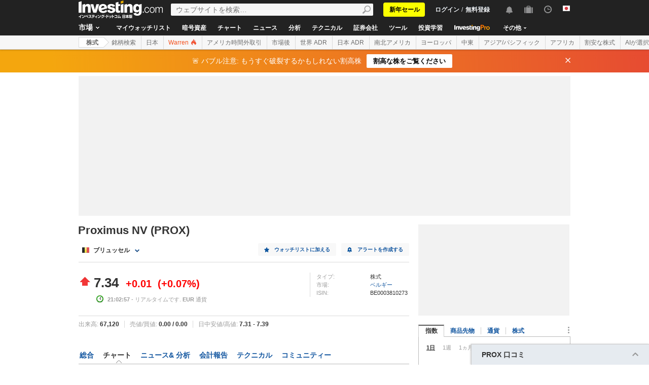

--- FILE ---
content_type: text/html; charset=UTF-8
request_url: https://jp.investing.com/equities/belgacom-advanced-chart
body_size: 68778
content:
    <!DOCTYPE HTML>
    <html dir="ltr" xmlns="http://www.w3.org/1999/xhtml" xml:lang="ja" xmlns:schema="http://schema.org/" class="jp" lang="ja" geo="US">
    <head>
    	    <script src="https://cdn.pbxai.com/aba93a3a-0792-49b0-9740-2018808409c4.js" async></script>
    	<link rel="dns-prefetch" href="https://i-invdn-com.investing.com" /> 
	<link rel="dns-prefetch" href="https://a-invdn-com.investing.com" />

	<link rel="preconnect" href="//si.education.investing.com" />
	<link rel="dns-prefetch" href="//si.education.investing.com" />
	<link rel="preconnect" href="//c.amazon-adsystem.com" />
	<link rel="dns-prefetch" href="//c.amazon-adsystem.com" />
        <script async src="https://securepubads.g.doubleclick.net/tag/js/gpt.js"></script>
    	    <script>
        // Load ToolSet hardcoded instead of from file
        /**
         * ToolSet (Investing Lib for DFP)
         */
        (()=>{
            let lcl = console.log,
                defineSlot = ({ defineSlot, sizes, adSlotDivID, middleDefinition, collapseDiv }, slotHolder) => {
                    if (!slotHolder.slots) {
                        slotHolder.slots = {};
                    }
                    if (collapseDiv && slot) {
                        slot.setCollapseEmptyDiv(...collapseDiv);
                    }
                    if (middleDefinition && slot) {
                        slot.defineSizeMapping(middleDefinition.reduce((acc, item) => acc.addSize(...item), window.googletag.sizeMapping()).build());
                    }
                                            slot.setTargeting('refresh_counter', '0');
                                        slotHolder.slots[defineSlot] = slot;

                    window.googletag.pubads().addEventListener('slotRenderEnded',
                        function(event) {
                            var element = document.getElementById(event.slot.getSlotElementId());
                            element.style.backgroundColor = null;
                        });
                },
                displaySlot = (containerId) => {
                    window.dfpSlots = window.dfpSlots || [];
                    window.dfpSlotFlag = window.dfpSlotFlag || [];
                    if(typeof window.dfpFlag !== 'undefined') {
                        window.googletag.cmd.push(() => window.googletag.display(containerId))
                    }
                    else {
                        window.dfpSlotFlag[containerId] = setInterval(() => {
                            if( typeof window.dfpFlag !== 'undefined') {
                                window.googletag.cmd.push(() => window.googletag.display(containerId))
                                clearInterval(window.dfpSlotFlag[containerId]);
                            }
                        }, 50);
                    }
                };


            window._ = {
                ADVERTISEMENT_HEIGHT: 25,
                MIN_AD_HEIGHT_CLOSE_BUTTON: 200,
                each: (obj, iterator) => {
                    if (typeof(obj) === 'object') {
                        for (let key in obj) {
                            iterator(obj[key], key);
                        }
                    } else {
                        obj.forEach(iterator);
                    }
                },
                setTargeting: (key, value) => {
                    window.googletag.pubads().setTargeting(key, value);
                },
                defineSlotPB: (settings) => defineSlot(settings, window.pbjs), // Both of these methods must be called
                defineSlot: (settings) => defineSlot(settings, window.googletag), // when globals are already available
                displaySlot,
                manageAd: (event) => {
                    if(_.isShowAdvertisementPrefix(event)){
                        _.showAdvertisementPrefix(event);
                    }
                    _.resizeContainer(event);
                    if(_.isShowCloseButton(event)){
                        _.showCloseElement(event);
                    }
                    if(event.slot.getSlotElementId() === 'div-gpt-ad-000000001-0' && !event.isEmpty){
                        document.querySelector(".js-sticky-footer-close").classList.remove("displayNoneImp");
                    }
                    //TODO: we need to find a better solution (use adunits.phpparent attrs) for sepcific ads
                    if (event.slot.getSlotElementId() === "div-gpt-ad-1541684394813-0") {
                        let buySellDiv = document.querySelector('.overViewBox .buySellDiv');
                        let hasVideoEl = document.querySelector('.overViewBox .has-video');
                        if (event.isEmpty) {
                            if(buySellDiv) {
                                buySellDiv.classList.add("displayNone");
                            }
                            if(hasVideoEl) {
                                hasVideoEl.classList.add('no-ad-loaded');
                            }
                        } else {
                            if(buySellDiv) {
                                buySellDiv.classList.remove('displayNone');
                            }
                            if(hasVideoEl) {
                                hasVideoEl.classList.remove('no-ad-loaded');
                            }
                        }
                    }
                    //remove adFree sales popup if no DFP content
                    if(event.slot.getSlotElementId() === 'dfpWrapper' && event.isEmpty){
                        document.querySelector('#adFreeSalePopup').remove();
                    }
                },
                showCloseElement: (event) => {
                    document.getElementById(event.slot.getSlotElementId()).nextElementSibling.classList.remove('opacityNone');
                },
                showAdvertisementPrefix: (event) => {
                    let dfpElement 			 = document.getElementById(event.slot.getSlotElementId());
                    let advertisementDiv = _.createAdvertisementPrefix(dfpElement.getAttribute('advertisementText'));
                    dfpElement.prepend(advertisementDiv);
                },
                createAdvertisementPrefix: (text) => {
                    let advertisementDiv     		= document.createElement('div');
                    let advertisementText 			= document.createElement('span');
                    advertisementDiv.className 		= "advertisement-header";
                    advertisementText.className 	= "text";
                    advertisementText.textContent 	= text;
                    advertisementDiv.append(advertisementText);
                    return advertisementDiv;
                },
                resizeContainer: (event) => {
                    if(event.isEmpty) {
                        return;
                    }
                    let el = document.getElementById(event.slot.getSlotElementId());
                    console.log('full event');
                    console.log(JSON.stringify(event));
					if(event.slot.getSlotElementId().includes("Billboard_Default")) {
						return;
					}
                    if(!event.isEmpty && parseInt(el.getAttribute('resize'))){
                        let advertisementHeight = 0;
                        if (_.isShowAdvertisementPrefix(event)) {
                            el.querySelector('.advertisement-header').style.width = event.size[0];
                            advertisementHeight = _.ADVERTISEMENT_HEIGHT;
                        }

                        // Sometimes, prebid send us size of [1,1] for the billboard, so we get the height of the banner manually from the div generated from the child (google div).
                        let billboardPrebidException = (event.slot.getSlotElementId().includes("Billboard_Default") && event.size[1] === 1 && el.childNodes[3].clientHeight > 1);
                        if(billboardPrebidException && el.style.height === "276px") { // if we got the bug but, we have the big base size, we stay like this.
                            console.log('bug of prebid is suppose to happen NOW')
                            return;
                        }
                        let newHeight = (billboardPrebidException) ? el.childNodes[3].clientHeight : event.size[1];
                        console.log('NEW HEIGHT');
                        console.log(event.size[1] === 1 && billboardPrebidException);
                        console.log('new size: '+ newHeight);
                        el.style.height = newHeight + advertisementHeight + 1 + 'px';
                        if (hasSomeParentTheClass(el, 'wideTopBanner')) {
                            let parents = document.querySelectorAll('.midHeader .wideTopBanner');
                            let parents_array = [...parents]; // convert to array
                            parents_array.forEach(div => {div.style.height = 'auto';});
                        }
                    }
                },
                isFu: obj => typeof(obj) === 'function',
                attachEvents: () => {
                    window.googletag.pubads().addEventListener('slotRenderEnded', (event) => {_.manageAd(event)});
                    let el = document.querySelector('.dfpCloseBtn');
                    if(el !== null) {
                        el.addEventListener('click', (event) => {
                            $(event.target).parent().hide();
                        });
                    }

                    let stickyEl = document.querySelector('.js-sticky-footer-close');
                    if(stickyEl !== null) {
                        stickyEl.addEventListener('click', (event) => {document.getElementById('sticky_footer').remove();});
                    }
                },
                isShowCloseButton: event => {

                    return !event.isEmpty && parseInt(document.getElementById(event.slot.getSlotElementId()).getAttribute('closeButton')) &&
                        event.size != null && event.size.length > 1 && event.size[1] >= _.MIN_AD_HEIGHT_CLOSE_BUTTON;
                },
                isShowAdvertisementPrefix: event => {

                    let advertisementText = document.getElementById(event.slot.getSlotElementId()).getAttribute('advertisementText');
                    return !event.isEmpty && (typeof advertisementText !== typeof undefined && advertisementText);
                },
            }

            window.getCookie = function (cname) {
                var name = cname + "=";
                var ca=document.cookie.split(";");
                for (var i=0; i<ca.length; i++) {
                    var c = ca[i];
                    while (c.charAt(0)==' ') c = c.substring(1);
                    if (c.indexOf(name) == 0) return c.substring(name.length, c.length);
                }
                return "";
            }
            window.hasSomeParentTheClass = function (element, classname) {
                if (element.className.split(' ').indexOf(classname)>=0) return true;
                return element.parentNode && hasSomeParentTheClass(element.parentNode, classname);
            }
        })();
    </script>
	

<script type="text/javascript">
    function OptanonWrapper() { }

    // temp for checks
    </script>
<style>
	.ot-floating-button {
		z-index:12 !important;
	}
</style>

    <script type="text/javascript">
        window.helpers = {
            'getCookie': function (k){var v="; "+document.cookie;var p=v.split("; "+k+"=");if(p.length===2)return p.pop().split(";").shift();else return null},
            'setCookie': function (k,v,d){var e='';if(typeof d!=='undefined'){var n=new Date;n.setTime(n.getTime()+864e5*d);e+=';expires="';e+=n.toGMTString();e+='"';}document.cookie=k+'='+v+';path=/' + e},
            'delCookie': function (k){document.cookie=k+'=;path=/;expires=-1'},
            'isNumber': function (n){return !isNaN(n)&&typeof n!==undefined&&n!==null&&n!==''},
            'removeClass': function (e,c){if(document.documentElement.classList){e.classList.remove(c);}else{var r=new RegExp('(^|\\s)'+c+'(\\s|$)', 'g');e.className=e.className.replace(r, c)}},
            'addClass': function (e,c){if(document.documentElement.classList){e.classList.add(c);}else{if(e.className.indexOf(c)<0){if((e.className!==''&&e.className.charAt[e.className.length-1]===' ')||e.className===''){e.className+=c}else{e.className+=' '+c}}}},
            'hasClass': function (e,c){if(document.documentElement.classList){e.classList.contains(c);}else{return e.className.indexOf(c)>=0}},
        };
    </script>

	<!-- v3 -->
<script>
    window.__imntz_debug = {mntz_js_load: true, mntz_bs_load: false, mntz_wp_load: false, mntz_ready: false, mntz_first_ad: false};
    function loadJsScript(url){
        let jsScript = document.createElement( 'script' );
        jsScript.async = true;
        jsScript.src = url;

        document.head.appendChild(jsScript);
    }

    var allKeyValue = {"Section":"equities","Sub_Section":"","Charts_Page":"no","Page_URL":"\/equities\/belgacom-advanced-chart","Domain":"jp.investing.com","client_name":"legacy-desktop","smd":"8a2c1146f81b6c8be299bb6b795e068b-1769169930","Crypto_Instrument":"No","user_has_watchlist":"0","session_number":"1","page_path":"jp.investing.com\/equities\/belgacom-advanced-chart","page_path_level1":"Equities","page_path_level2":"Equities Overview","pair_id":"531","udid":"8a2c1146f81b6c8be299bb6b795e068b","edition_id":"11","Traffic_Type":"OG","redesign":"0","SectionInstrument":"Belgacom","SectionInstrument_Ticker":"PROX","User_type":"Not_Logged_in"};
    window.isGDPR   = 0;
    window.isCCPA 	= 0;
    window.adFox 	= 0;
    window.headerBidding = 1;

    if (window.adFox === 1) { // loading AdFox (Yandex AdServer)
        var adServerLibrary = "https://yandex.ru/ads/system/context.js";
        var adServerUsed = "AdFox";
        window.yaContextCb = window.yaContextCb || []
    }
    else { // loading GPT
        var adServerLibrary = "https://securepubads.g.doubleclick.net/tag/js/gpt.js"
        var adServerUsed = "GPT";
    }
    var loadAds = false;
    const loadGpt = () => {
        loadAds = true;
		let gptScript = document.createElement( 'script' );
		gptScript.onload = function () {
			console.log(adServerUsed +  ' loaded');
		};
		gptScript.async = true;
		gptScript.src = adServerLibrary;

        // Load GPT Async
        if(adServerUsed !== "GPT") { // Load AdFox / Yandex
		    document.head.appendChild(gptScript);
        }
        else { // suppose to load GPT
            window.dfpSlots = window.dfpSlots || [];
            window.googletag = window.googletag || {};
            window.googletag.cmd = window.googletag.cmd || [];

            window.a892ffe2982c = {
                defineSlots: function () {
                    _.attachEvents();
                    _.each( allKeyValue, function (val, key) { _.setTargeting(key, val) });
                    _.each([], _.defineSlot);
                }
            }
                        window.googletag.cmd.push(function () {

                window.a892ffe2982c.defineSlots();
                //if is not gdpr compliant - get personal ads
                if (!window.isGDPR || (window.isGDPR && getCookie('CMP_CONSENT') === '1')) {
                    window.googletag.pubads().setRequestNonPersonalizedAds(0);
                }

                // ADX ccpa (optout - 1YYN) restricted data processing
                if( window.isCCPA && getCookie('usprivacy') === '1YYN')
                {
                    console.log('CCPA privacy restrict data processing');
                    window.googletag.pubads().setPrivacySettings({
                        'restrictDataProcessing': true
                    });
                }

                window.googletag.pubads().enableSingleRequest();
                window.googletag.enableServices();

                // Display slots after user consent.
                // for (let i = 0; i < window.dfpSlots.length; i++) {
                //     console.log('manual loop ' + window.dfpSlots[i]);
                //     window.googletag.display(window.dfpSlots[i]);
                // }
                window.dfpFlag = 1;
            })
                        if (window.headerBidding === 1) {
                window.imntz_analyticsTargetCpmEnabled = true;
                (function(w, d, e, u, p, a, m) {
                    w.__imntz = w.__imntz || {};
                    w.__imntz.queue = w.__imntz.queue || [];
                    w.__imntz.presetUrl = p;

                    a = d.createElement(e);
                    m = d.getElementsByTagName('script')[0];
                    a.async = true;
                    a.src = u;
                    m.parentNode.insertBefore(a, m);
                    setTimeout(() => {
                        dataLayer.push({
                                           event: 'mntz_timing',
                                           ...window.__imntz_debug
                                       });
                    }, 5000);
                    window.__imntz.queue.push(() => {
                        window.__imntz.api().setTargeting(allKeyValue);
                    });

                    window.__imntz.queue.push(() => {
                        window.__imntz.api().registerGoogleHook('slotRenderEnded', (adUnit, args) => {
                            var element = document.getElementById(args.slot.getSlotElementId());
                            element.style.backgroundColor = null;

                        });
                    });
                })(window, document, 'script', 'https://monetization.prod.invmed.co/bootstrap/bootstrap.min.js', 'https://si.education.investing.com/inv/v2/jp/config-desktop.leg.json');
            }
        }
    }

    if( window.isGDPR ){
        const consentSetInterval = setInterval(() => {
            if( typeof window.__tcfapi !== 'undefined' )
            {
                clearInterval(consentSetInterval);
                window.__tcfapi( 'addEventListener', 2, function( tcData,listenerSuccess )
                {
					if(listenerSuccess) {
						if( tcData && (tcData.eventStatus === 'tcloaded' || tcData.eventStatus === 'useractioncomplete') ) {
							var hasGoogleAdvertisingProductsConsent = tcData.vendor.consents[755] || false;
							// Check if the user gave Google Advertising Products consent (iab vendor 755)
							if(hasGoogleAdvertisingProductsConsent) {
								console.log("gpt loaded gdpr-ccpa")
								loadGpt();
							}
						}
                        if (window.imhb) {
                            window.imhb.queue.push(() => {
                                window.imhb.recheckConsent(); // Check for GDPR
                            });
                        }
					}
                })
            }

        }, 50);

    } else {
        if (window.isCCPA && window.imhb) {
            window.addEventListener("consent.onetrust", () => {
                // should update cookie usprivacy

                __uspapi("getUSPData", 1, (data, success) => {
                    if (window.imhb) {
                        window.imhb.recheckCCPAConsent();
                    }
                });
            });
        }
        loadGpt();
    }

    var adFoxSlots = adFoxSlots || [];
    function loadAdFoxSlot(slot, params) {
        adFoxSlots[slot] = { ...window.adFoxObj }
        adFoxSlots[slot].containerId = slot;
        adFoxSlots[slot].params = params;
        adFoxSlots[slot].onLoad = (function (){setWhiteBackground(slot)})
        if(slot === 'FP_RU_Sideblock_3_viewable' || slot === 'Sideblock_2_Default') {
            adFoxSlots[slot].lazyLoad = true;
        }
        console.log('loading ad Fox slot by func for slot '+slot)
        window.yaContextCb.push(()=>{Ya.adfoxCode.create(adFoxSlots[slot])})

    }
    
    let upacc = getCookie('upa');
    if(upacc !== null) {
        try{
            let upadec = JSON.parse(atob(decodeURIComponent(upacc)));
            allKeyValue = Object.assign(allKeyValue, upadec);
        } catch (e) { }
    }
      
    window.adFoxObj = {
        ownerId: 316703,
        // containerId: 'FP_RU_Billboard_Default',
        params: {},
        onLoad: function(data) { console.log('on adFox Load'); console.log(data) },
        onRender: function() {console.log('on adFox render');   },
        onError: function(error) { console.log('on adFox error'); console.log(error)  }
    };

    function setWhiteBackground(slotId)
    {
        let el = document.getElementById(slotId);
        if(el) {
            el.style.backgroundColor = 'white';
        }
    }

    function convertKeyValueToYandex(allKeyValue) {
        var KeyValueMapper = {
            puid1: "CID",
            puid2: "User_type",
            puid3: "smd",
            puid4: "Traffic_Type",
            puid5: "Section",
            puid6: "adsTest",
            puid7: "utm_source",
            puid8: "utm_campaign",
            puid9: "utm_medium",
            puid10: "utm_term",
            puid11: "utm_content",
            puid12: "pair_id",
            puid13: "newsID",
            puid14: "contentID",
            puid15: "GL_Ad_ID",
            puid16: "GL_Campaign_ID",
            puid17: "Crypto_Instrument",
            puid18: "Sub_Section",
            puid19: "SectionInstrument",
            puid20: "User_Id",
            puid21: "udid",
            puid22: "edition_id",
            puid23: "reg_days",
            puid24: "already_l",
            puid25: "b1",
            puid26: "b2",
            puid27: "b3",
            puid28: "b4",
            puid30: "user_has_watchlist",
            puid31: "studios_dfp"
        };
        allPuids = {};
        for (const key in KeyValueMapper) {
            if(allKeyValue.hasOwnProperty(KeyValueMapper[key])) {
                allPuids[key] = allKeyValue[KeyValueMapper[key]]
            }
        }
        return allPuids;
    }
    var allPuids = convertKeyValueToYandex(allKeyValue)

    // Update adFox Obj with Puids
    Object.assign(adFoxObj.params, allPuids);

    // Load Yandex ads refresher
    var thisWindow = window;
    var IDLE_INTERVAL = 5 * 60 * 1000; // 5 minutes
    thisWindow.lastUserRefreshTimestamp = Date.now()
    if(window.adFox === 1) {
        thisWindow.addEventListener("focus", function(){
            refreshAdFoxAds();
        })
    }

    function refreshAdFoxAds(){
        var currentTime = Date.now();
        if(currentTime >= thisWindow.lastUserRefreshTimestamp + IDLE_INTERVAL) {
            console.log("Refreshing only viewable Ad Fox ads");
            Ya.adfoxCode.reload(null, {onlyIfWasVisible: true});
        }
        else {
            // console.log("not yet")
        }
        thisWindow.lastUserRefreshTimestamp = Date.now()
    }

    var googletagGA = window.helpers.getCookie('_ga');

    if (googletagGA) {
        allKeyValue.CID = googletagGA.substr(6);
    }

    // todo: change the screen width logic and move it from here to separate task
    var screenWidthForAds= screen.width || 1366,
        screenWidthValue,
        adBreakPoints = [1336,1440,1920];

    if (screenWidthForAds < adBreakPoints[0]){ screenWidthValue = 'small' }
    else if (screenWidthForAds >= adBreakPoints[0] && screenWidthForAds <= adBreakPoints[1]) {
        screenWidthValue = 'medium'
    }
    else if (screenWidthForAds > adBreakPoints[1]) {
        screenWidthValue = 'big'
    }

    allKeyValue.screen_width = screenWidthValue;
</script>

<script type="text/javascript">
    const urlParams = new Proxy(new URLSearchParams(window.location.search), {
        get: (searchParams, prop) => searchParams.get(prop),
    });
    // Get the value of "some_key" in eg "https://example.com/?some_key=some_value"
    startTnbTracking = function() {
        if( window.$ ) {
            window.googletag = window.googletag || {};
            var googleTagLoaded = setInterval((function () {
                if (window.googletag && googletag.pubadsReady) {
                    //Listen to slotRenderEnded to enable billboard closing functionality
                    window.googletag.pubads().addEventListener("slotRenderEnded", function (event) {
                        if(event.slot.getSlotElementId().toUpperCase().indexOf("TNB") !== -1) {
                            sessionStorage.setItem(event.slot.getSlotElementId(), JSON.stringify(event.lineItemId));
                        }
                    });
                    clearInterval(googleTagLoaded);
                }
            }), 50);
            $(window).blur(function(e){
                if(
                    document.activeElement
                    && document.activeElement.tagName == 'IFRAME'
                    && document.activeElement.id.indexOf("google") !== -1
                    && document.activeElement.id.toUpperCase().indexOf("TNB") !== -1
                ){
                    var lineItemId = sessionStorage.getItem(document?.activeElement?.parentElement?.parentElement.id);
                    $(window).focus();
                    var iframeId = document?.activeElement?.id;
                    // remove 'google_ads_iframe_' from the beginning and '_0' from the end
                    var adUnitPath = iframeId?.slice(18, iframeId?.length - 2);

                    var obj = {
                        event_name_cd:         "click_on_tnb_button",
                        GA_event_category:     "Trade Now Button",
                        GA_event_action:       "tnb button clicked",
                        GA_event_label:        lineItemId + "-" + adUnitPath,
                        action_cd:             "click",
                        object:                "button",
                        event_cd_description1: "last paid source",
                        event_cd_value1:       getCookie('lastPaidSource'),
                        event_cd_description2: "click id",
                        event_cd_value2:       getCookie('lastPaidSourceClickId'),
                        event_cd_description3: "campaign id",
                        event_cd_value3:       getCookie('lastPaidSourceCampaignId')
                    }
                    addGtmToGAEvent(obj);
                }
            });
            getClickId = function () {
                if (!!urlParams.gclid) {
                    return urlParams.gclid;
                }
                if (!!urlParams.msclkid) {
                    return urlParams.msclkid;
                }
                if (!!urlParams.fbclid) {
                    return urlParams.fbclid;
                }
                if (!!urlParams.click_id) {
                    return urlParams.click_id;
                }
            }
            setLastPaidSourceCookies = function () {
                if (!!getClickId() && !!urlParams.utm_source) {

                    setCookie('lastPaidSource', urlParams.utm_source, 30, '/', '.investing.com');
                    setCookie('lastPaidSourceClickId', getClickId(), 30, '/', '.investing.com');
                    setCookie('lastPaidSourceCampaignId', urlParams.utm_campaign, 30, '/', '.investing.com');
                }
            }
            $(function(){
                setLastPaidSourceCookies();
            });
        } else {
            window.setTimeout( startTnbTracking, 50 );
        }
    }
    startTnbTracking();
</script>
    
    <title>Proximus NV (PROX) チャート</title>
	
<link rel="canonical" href="https://jp.investing.com/equities/belgacom-advanced-chart" />
<link rel="alternate" hreflang="x-default" href="https://www.investing.com/equities/belgacom-advanced-chart" />
<link rel="alternate" hreflang="en-us" href="https://www.investing.com/equities/belgacom-advanced-chart" />
<link rel="alternate" hreflang="he-il" href="https://il.investing.com/equities/belgacom-advanced-chart" />
<link rel="alternate" hreflang="ar" href="https://sa.investing.com/equities/belgacom-advanced-chart" />
<link rel="alternate" hreflang="es" href="https://es.investing.com/equities/belgacom-advanced-chart" />
<link rel="alternate" hreflang="fr" href="https://fr.investing.com/equities/belgacom-advanced-chart" />
<link rel="alternate" hreflang="zh-cn" href="https://cn.investing.com/equities/belgacom-advanced-chart" />
<link rel="alternate" hreflang="ru" href="https://ru.investing.com/equities/belgacom-advanced-chart" />
<link rel="alternate" hreflang="de" href="https://de.investing.com/equities/belgacom-advanced-chart" />
<link rel="alternate" hreflang="it" href="https://it.investing.com/equities/belgacom-advanced-chart" />
<link rel="alternate" hreflang="tr-tr" href="https://tr.investing.com/equities/belgacom-advanced-chart" />
<link rel="alternate" hreflang="ja" href="https://jp.investing.com/equities/belgacom-advanced-chart" />
<link rel="alternate" hreflang="pt" href="https://br.investing.com/equities/belgacom-advanced-chart" />
<link rel="alternate" hreflang="sv-se" href="https://se.investing.com/equities/belgacom-advanced-chart" />
<link rel="alternate" hreflang="el" href="https://gr.investing.com/equities/belgacom-advanced-chart" />
<link rel="alternate" hreflang="pl" href="https://pl.investing.com/equities/belgacom-advanced-chart" />
<link rel="alternate" hreflang="nl" href="https://nl.investing.com/equities/belgacom-advanced-chart" />
<link rel="alternate" hreflang="fi" href="https://fi.investing.com/equities/belgacom-advanced-chart" />
<link rel="alternate" hreflang="ko-kr" href="https://kr.investing.com/equities/belgacom-advanced-chart" />
<link rel="alternate" hreflang="es-mx" href="https://mx.investing.com/equities/belgacom-advanced-chart" />
<link rel="alternate" hreflang="pt-pt" href="https://pt.investing.com/equities/belgacom-advanced-chart" />
<link rel="alternate" hreflang="en-gb" href="https://uk.investing.com/equities/belgacom-advanced-chart" />
<link rel="alternate" hreflang="vi-vn" href="https://vn.investing.com/equities/belgacom-advanced-chart" />
<link rel="alternate" hreflang="th-th" href="https://th.investing.com/equities/belgacom-advanced-chart" />
<link rel="alternate" hreflang="id-id" href="https://id.investing.com/equities/belgacom-advanced-chart" />
<link rel="alternate" hreflang="zh-hk" href="https://hk.investing.com/equities/belgacom-advanced-chart" />
<link rel="alternate" hreflang="en-in" href="https://in.investing.com/equities/belgacom-advanced-chart" />
<link rel="alternate" hreflang="ms" href="https://ms.investing.com/equities/belgacom-advanced-chart" />
<link rel="alternate" hreflang="en-ca" href="https://ca.investing.com/equities/belgacom-advanced-chart" />
<link rel="alternate" hreflang="en-au" href="https://au.investing.com/equities/belgacom-advanced-chart" />
<link rel="alternate" hreflang="en-za" href="https://za.investing.com/equities/belgacom-advanced-chart" />
<link rel="alternate" hreflang="hi" href="https://hi.investing.com/equities/belgacom-advanced-chart" />
<link rel="alternate" hreflang="en-ng" href="https://ng.investing.com/equities/belgacom-advanced-chart" />
<link rel="alternate" hreflang="en-ph" href="https://ph.investing.com/equities/belgacom-advanced-chart" />


<meta name="twitter:card" content="summary" />
<meta name="twitter:site" content="@InvestingJapan" />
<meta name="twitter:title" content="Proximus NV (PROX) チャート" />
<meta name="twitter:description" content="Proximus NVのリアルタイムチャートです。様々な指標やツールをご用意しています。分析や予想、トレードにご活用ください。" />
<meta name="twitter:image" content="https://i-invdn-com.investing.com/redesign/images/seo/investing_300X300.png" />
<meta property="og:title" content="Proximus NV (PROX) チャート" />
<meta property="og:description" content="Proximus NVのリアルタイムチャートです。様々な指標やツールをご用意しています。分析や予想、トレードにご活用ください。" />
<meta property="og:type" content="website" />
<meta property="og:url" content="https://jp.investing.com/equities/belgacom-advanced-chart" />
<meta property="og:image" content="https://i-invdn-com.investing.com/redesign/images/seo/investing_300X300.png" />
<meta property="og:site_name" content="Investing.com 日本" />
<meta property="og:locale" content="ja_JP" />



    <meta http-equiv="X-UA-Compatible" content="IE=edge">

    <!-- Standard favicon -->
    <link rel="icon" href="/favicon.ico" type="image/x-icon">

    <!-- PNG favicons -->
    <link rel="icon" type="image/png" sizes="16x16" href="/favicon-16x16.png">
    <link rel="icon" type="image/png" sizes="32x32" href="/favicon-32x32.png">
    <link rel="icon" type="image/png" sizes="48x48" href="/favicon-48x48.png">

    <!-- iOS (Apple Touch Icons) -->
    <link rel="apple-touch-icon" sizes="180x180" href="/apple-touch-icon.png">
    <meta name="apple-mobile-web-app-capable" content="yes">
    <meta name="apple-mobile-web-app-title" content="Investing.com">

    <!-- Theme color -->
    <meta name="theme-color" content="#222222">

    <meta name="viewport" content="width=device-width, initial-scale=1.0, maximum-scale=1.0, user-scalable=no">
    <meta http-equiv="content-type" content="text/html; charset=utf-8">
    <meta http-equiv="content-language" content="ja">
	<link rel="alternate" media="only screen and (max-width: 640px)" href="https://m.jp.investing.com/equities/belgacom-advanced-chart">    <meta name="description" content="Proximus NVのリアルタイムチャートです。様々な指標やツールをご用意しています。分析や予想、トレードにご活用ください。">
    <meta http-equiv="pragma" content="no-cache">
	<meta name="baidu_ssp_verify" content="867e13c8aeefe44c96c098634fb27ffe">        <meta name="google-site-verification" content="DTRxWXB3vjNUsTCPICWo9yzZmIllylXYkRevEXo7szg">
			
	
	
	
    <!-- css -->
			            <link rel="stylesheet" href="https://i-invdn-com.investing.com/css/mainOldMin_v3b.css" type="text/css">
			                <link rel="stylesheet" href="https://i-invdn-com.investing.com/css/newMainCssMin_v80v.css" type="text/css">
					        <link rel="stylesheet" href="/css/main-jp_cdn.css" type="text/css">
		        <link href="https://fonts.googleapis.com/css?family=Noto+Sans+JP:400,700&amp;subset=japanese" rel="stylesheet">
	

	        <link href="https://i-invdn-com.investing.com/css/printContent_v10.css" media="print" rel="stylesheet" type="text/css" />
	

	    <!-- css -->

    <!-- js -->
    <script type="text/javascript">
        var domainId = "11";
        window.CDN_URL = "https://i-invdn-com.investing.com";
    </script>
    <script src="https://accounts.google.com/gsi/client" async defer></script>
    <script src="https://i-invdn-com.investing.com/js/jquery-6.4.9.04.min.js"></script>
	<script type="text/javascript" src="https://i-invdn-com.investing.com/js/n/notifications-1.03.min.js" ></script>
<script type="text/javascript" src="https://i-invdn-com.investing.com/js/lazysizes.min.js" async></script>
<script type="text/javascript" src="https://i-invdn-com.investing.com/js/n/utils-0.16.min.js" ></script>
<script type="text/javascript" src="https://i-invdn-com.investing.com/js/main-1.17.361.min.js" ></script>
<script type="text/javascript" src="https://i-invdn-com.investing.com/js/comments-7.77.min.js" ></script>
    <!-- Forces IE6,IE7 to understand PSEUDO CLASSES :after and :before (add before: " "; after: " "; to CSS) -->
    <!--[if (gte IE 6)&(lte IE 7)]>
<script src="https://i-invdn-com.investing.com/js/jquery.pseudo-1.1.min.js"></script>
<![endif]-->
    <!--Global variables for JavaScript-->
    <script type="text/javascript">
        window.login_url = '/members-admin/login';
		        window.close_word = '閉じる';
        window.lightbox_image = 'イメージ';
        window.lightbox_from = 'から';
		        var FP = {
            global  : {
                _defaultDomain  : 'jp.investing.com',
                _textAlign      : 'left'
            }
        };
        var userType;
        var userSupportedType ;
    </script>
    <!--Global variables for JavaScript-->
	    <!-- js -->


	    <script type="text/javascript">
        /* Modernizr 2.0.6 (Custom Build) | MIT & BSD
		 * Build: http://www.modernizr.com/download/#-csstransitions-iepp-cssclasses-testprop-testallprops-domprefixes
		 */
        window.Modernizr=function(a,b,c){function A(a,b){var c=a.charAt(0).toUpperCase()+a.substr(1),d=(a+" "+n.join(c+" ")+c).split(" ");return z(d,b)}function z(a,b){for(var d in a)if(k[a[d]]!==c)return b=="pfx"?a[d]:!0;return!1}function y(a,b){return!!~(""+a).indexOf(b)}function x(a,b){return typeof a===b}function w(a,b){return v(prefixes.join(a+";")+(b||""))}function v(a){k.cssText=a}var d="2.0.6",e={},f=!0,g=b.documentElement,h=b.head||b.getElementsByTagName("head")[0],i="modernizr",j=b.createElement(i),k=j.style,l,m=Object.prototype.toString,n="Webkit Moz O ms Khtml".split(" "),o={},p={},q={},r=[],s,t={}.hasOwnProperty,u;!x(t,c)&&!x(t.call,c)?u=function(a,b){return t.call(a,b)}:u=function(a,b){return b in a&&x(a.constructor.prototype[b],c)},o.csstransitions=function(){return A("transitionProperty")};for(var B in o)u(o,B)&&(s=B.toLowerCase(),e[s]=o[B](),r.push((e[s]?"":"no-")+s));v(""),j=l=null,a.attachEvent&&function(){var a=b.createElement("div");a.innerHTML="<elem></elem>";return a.childNodes.length!==1}()&&function(a,b){function s(a){var b=-1;while(++b<g)a.createElement(f[b])}a.iepp=a.iepp||{};var d=a.iepp,e=d.html5elements||"abbr|article|aside|audio|canvas|datalist|details|figcaption|figure|footer|header|hgroup|mark|meter|nav|output|progress|section|summary|time|video",f=e.split("|"),g=f.length,h=new RegExp("(^|\\s)("+e+")","gi"),i=new RegExp("<(/*)("+e+")","gi"),j=/^\s*[\{\}]\s*$/,k=new RegExp("(^|[^\\n]*?\\s)("+e+")([^\\n]*)({[\\n\\w\\W]*?})","gi"),l=b.createDocumentFragment(),m=b.documentElement,n=m.firstChild,o=b.createElement("body"),p=b.createElement("style"),q=/print|all/,r;d.getCSS=function(a,b){if(a+""===c)return"";var e=-1,f=a.length,g,h=[];while(++e<f){g=a[e];if(g.disabled)continue;b=g.media||b,q.test(b)&&h.push(d.getCSS(g.imports,b),g.cssText),b="all"}return h.join("")},d.parseCSS=function(a){var b=[],c;while((c=k.exec(a))!=null)b.push(((j.exec(c[1])?"\n":c[1])+c[2]+c[3]).replace(h,"$1.iepp_$2")+c[4]);return b.join("\n")},d.writeHTML=function(){var a=-1;r=r||b.body;while(++a<g){var c=b.getElementsByTagName(f[a]),d=c.length,e=-1;while(++e<d)c[e].className.indexOf("iepp_")<0&&(c[e].className+=" iepp_"+f[a])}l.appendChild(r),m.appendChild(o),o.className=r.className,o.id=r.id,o.innerHTML=r.innerHTML.replace(i,"<$1font")},d._beforePrint=function(){p.styleSheet.cssText=d.parseCSS(d.getCSS(b.styleSheets,"all")),d.writeHTML()},d.restoreHTML=function(){o.innerHTML="",m.removeChild(o),m.appendChild(r)},d._afterPrint=function(){d.restoreHTML(),p.styleSheet.cssText=""},s(b),s(l);d.disablePP||(n.insertBefore(p,n.firstChild),p.media="print",p.className="iepp-printshim",a.attachEvent("onbeforeprint",d._beforePrint),a.attachEvent("onafterprint",d._afterPrint))}(a,b),e._version=d,e._domPrefixes=n,e.testProp=function(a){return z([a])},e.testAllProps=A,g.className=g.className.replace(/\bno-js\b/,"")+(f?" js "+r.join(" "):"");return e}(this,this.document);
        window.ie = (function(){var undef,v = 3,div = document.createElement('div'),all = div.getElementsByTagName('i');while (div.innerHTML = '<!--[if gt IE ' + (++v) + ']><i></i><![endif]-->',all[0]);return v > 4 ? v : undef;}());
    </script>

    <!-- TEMP -->

    <style>
        .googleContentRec {display:inline-block;width:650px;height:300px;}

    </style>

    <style>
        /* INPUTS OVERWRITES */
        .combineSearchBox {border:1px solid #737373;} /* overwrite main css */
        .combineSearchBox.newInput.inputTextBox, .portfolioSearch .newInput.inputTextBox  {padding:0;}
    </style>

	    <!--[if (IE 8)|(IE 9)]>
<link rel="stylesheet" type="text/css" href="https://i-invdn-com.investing.com/css/ie8-9main_v2b.css">
<![endif]-->
    <!--[if IE 8]>
<link rel="stylesheet" type="text/css" href="https://i-invdn-com.investing.com/css/ie8main_v2a.css">
<![endif]-->
    <!--[if IE 7]>
<link rel="stylesheet" type="text/css" href="https://i-invdn-com.investing.com/css/ie7main_v1i.css">
<![endif]-->

		
	    <style>
        .MainTableDirectory .HeadTitlesRow TH {text-align:center; font-weight:bold;}
    </style>
	
    <style>
        .openTbl TH.icon {text-align:center;}         .openTbl TH.icon SPAN {position:relative; top:2px;}
    </style>
	    <script>
        var oldIE = false, explorerEight = false ,explorerNine = false, sponsoredArticle;
    </script>
    <!--[if lte IE 7]>
	<script>
		oldIE = true;
	</script>
	<![endif]-->
    <!--[if (IE 8)]>
	<script>
		explorerEight = true;
	</script>
	<![endif]-->
    <!--[if (IE 9)]>
	<script>
		explorerNine = true;
	</script>
	<![endif]-->
	
	<script>var f61b18166a407ff1bb82d172b180974="181394f22d3f0a30034496cc282c2398";</script>
<script data-obct type="text/javascript">
    /** DO NOT MODIFY THIS CODE**/
    !function(_window, _document) {
        var OB_ADV_ID='00d807ecaf50797b1d395f73b69546fffe';
        if (_window.obApi) {var toArray = function(object) {return Object.prototype.toString.call(object) === '[object Array]' ? object : [object];};_window.obApi.marketerId = toArray(_window.obApi.marketerId).concat(toArray(OB_ADV_ID));return;}
        var api = _window.obApi = function() {api.dispatch ? api.dispatch.apply(api, arguments) : api.queue.push(arguments);};api.version = '1.1';api.loaded = true;api.marketerId = OB_ADV_ID;api.queue = [];var tag = _document.createElement('script');tag.async = true;tag.src = '//amplify.outbrain.com/cp/obtp.js';tag.type = 'text/javascript';var script = _document.getElementsByTagName('script')[0];script.parentNode.insertBefore(tag, script);}(window, document);
    obApi('track', 'PAGE_VIEW');
</script><script></script>    <!-- JIRA SWAT-64 -->
    <script type="text/javascript">
        window.pubsubDebugData = {
            dfp:{
                iframes:[],
                scripts:[]
            },
            code:{
                scripts:[]
            }
        };

        function sendPrimisEventToPubSub(params)
        {
            $.ajax({
                url: "/pubsub/Service/message",
                type:'POST',
                data: params
            });
        }

        function getSekindoParamsFromDFPScript()
        {
            var sekindoParams = {};
            var iframes = $('body').find('iframe');
            for (var i = 0; i < iframes.length; i++) {
                window.pubsubDebugData.dfp.iframes[i] = iframes[i].id;
                if(iframes[i].id && (iframes[i].id.indexOf('_video_') !== -1)){
                    var scripts = iframes[i].contentWindow.document.getElementsByTagName("script");
                    for (var q = 0; q < scripts.length; q++) {
                        window.pubsubDebugData.dfp.scripts[i] = scripts[q].src;
                        if (scripts[q].src && (scripts[q].src.indexOf('https://live.sekindo.com/live/liveView.php') !== -1)) {
                            var url = new URL(scripts[q].src);
                            var queryParams = new URLSearchParams(url.search);
                            if(queryParams.get('s') && queryParams.get('vp_template')){
                                sekindoParams.media_placement_id = queryParams.get('s');
                                sekindoParams.vp_template = queryParams.get('vp_template');
                                sekindoParams.delivery_system = 'dfp';
                                break;
                            }
                        }
                    }
                }
            }

            return sekindoParams;
        }

        function getSekindoParamsFromCodeScript()
        {
            var params = {};
            var scripts = $('body').find('script');
            for (var i = 0; i < scripts.length; i++) {
                window.pubsubDebugData.code.scripts[i] = scripts[i].src;
                if (scripts[i].src && (scripts[i].src.indexOf('https://live.sekindo.com/live/liveView.php') !== -1)) {
                    var url = new URL(scripts[i].src)
                    var queryParams = new URLSearchParams(url.search);
                    if(queryParams.get('s') && queryParams.get('vp_template')){
                        params.media_placement_id = queryParams.get('s');
                        params.vp_template = queryParams.get('vp_template');
                        params.delivery_system = 'code';
                        break;
                    }
                }
            }

            return params;
        }

        window.addEventListener('primisPlayerInit', function (e) {
            var player = e.detail;

            /**
             * Ad started event
             */
            player.addEventListener('adStarted', function (val){
                var sekindoParams = getSekindoParamsFromDFPScript();
                if($.isEmptyObject(sekindoParams)){
                    sekindoParams = getSekindoParamsFromCodeScript();
                }

                cb_params = {};
                cb_params.impValue = val.impValue;
                cb_params.servingFee = val.servingFee;
                sekindoParams.cb_params = cb_params;
                sekindoParams.event_type = 'adStarted';
                sekindoParams.debug = window.pubsubDebugData;

                sendPrimisEventToPubSub(sekindoParams);
            });

            /**
             * Video Start event
             */
            player.addEventListener('videoStart', function (val){
                console.log('Playing video: ' + val.title);
            });
        });

        function pushExtraDataToDataLayer(data = {}) {
            window.dataLayerExtraData = window.dataLayerExtraData || {};
            Object.assign(window.dataLayerExtraData, data);
        }

        (function(w,d,s,l,i){w[l]=w[l]||[];w[l].push({'gtm.start':
                new Date().getTime(),event:'gtm.js'});var f=d.getElementsByTagName(s)[0],
            j=d.createElement(s),dl=l!='dataLayer'?'&l='+l:'';j.async=true;j.src=
            'https://www.googletagmanager.com/gtm.js?id='+i+dl;f.parentNode.insertBefore(j,f);
        })(window,document,'script','dataLayer','GTM-PGT3R3D');

    </script>
    <!--START Digioh Low Impact Javascript-->
    <script async type='text/javascript' src='https://promos.investing.com/w37htfhcq2/vendor/9a63d23b-49c1-4335-b698-e7f3ab10af6c/lightbox_speed.js'></script>
    <!--END Digioh Low Impact Javascript-->
</head>
    <body class="takeover dfpTakeovers " >
    
		<!-- Google Tag Manager (noscript) POC new GA4 -->
    <noscript>
        <iframe src='https://www.googletagmanager.com/ns.html?id=GTM-PGT3R3D'
                height='0' width='0' style='display:none;visibility:hidden'>
        </iframe>
    </noscript>
		<!--  v1.0.2  -->
    <script>
        function handleCredentialResponse(response) {
            var formdata = {
                gsi_token: response.credential
            };

            authFormDataAppend(formdata);
            if(
                response.select_by == 'user'
                || response.select_by == 'fedcm'
                || (
                    typeof response.clientId === "undefined"
                    && typeof response.client_id === "undefined"
                )
            ) {
                window.setEntryPoint('google one tap');
                // Add ep_url for Google One Tap specifically
                formdata.ep_url = window.location.protocol + '//' + window.location.host + window.location.pathname;
            }
            jQuery.ajax({
                url : '/members-admin/auth/signInUpBySocialGPlus',
                type: 'POST',
                dataType: 'json',
                data : formdata,
                success : function(data) {
                    window.authHandler(data);
                },
                async : false
            });
        };
        // TODO: put env PROD env on deployment 606447380154-9825jtap5as2sm0f868m536j6v8ptgo7.apps.googleusercontent.com
        window.onload = function () {
            google.accounts.id.initialize({
                client_id: '606447380154-9825jtap5as2sm0f868m536j6v8ptgo7.apps.googleusercontent.com',
                callback: handleCredentialResponse
            });
                            google.accounts.id.prompt();
			        };
    </script>

    <!--    Load Apple Sign In Lib-->
        <script type="text/javascript" src="https://appleid.cdn-apple.com/appleauth/static/jsapi/appleid/1/ja_JP/appleid.auth.js"></script>
	<script type="text/javascript">
function initApple() {
    AppleID.auth.init({
    clientId : 'com.investing.app.client',
    scope : 'name email',
    redirectURI : 'https://jp.investing.com/members-admin/auth/signInUpBySocialApple',
    nonce : '[NONCE]',
    usePopup : true});
}

function loadAppleCredentialHandlers() {
    document.addEventListener('AppleIDSignInOnSuccess', (event) => {
        var userData = {};
        if(event.detail.user) {
            if(event.detail.user.name !== undefined) {
                userData.firstname = event.detail.user.name.firstName || "";
                userData.lastname = event.detail.user.name.lastName || "";
            }
            userData.email = event.detail.user.email || "";
        }

        var formData = {
            token: event.detail.authorization.id_token,
            additionalInfo: userData || ''
        };

        authFormDataAppend(formData);

        jQuery.ajax({
            url : 'https://jp.investing.com/members-admin/auth/signInUpBySocialApple',
            type: 'POST',
            dataType: 'json',
            data : formData,
            success : function(data) {
                window.authHandler(data);
            },
            async : false
        });
    });
}
</script><div id="appleid-signin" style="display: none; cursor: pointer;" data-border-radius="0" data-color="white" data-width="247" data-label-position="57" data-mode="left-align" data-logo-size="large" data-height="32" data-border="true" data-type="continue"></div>

<script>
    loadAppleCredentialHandlers();
    initApple();
</script>
    <script>
     
	            dataLayer.push({"instrument_id":"531"});
	    
        function addGtmToGAEvent(gtmToGaEvent = {}) {
            gtmToGaEvent.event = "GTM event to GA";
            dataLayer.push(gtmToGaEvent);
        }

        function addGtmGenericEvent(genericEvent = {}) {
            genericEvent.event = "genericEvent";
            dataLayer.push(genericEvent);
        }
    </script>

    <script>
    (function(i,s,o,g,r,a,m){i['GoogleAnalyticsObject']=r;i[r]=i[r]||function(){
    (i[r].q=i[r].q||[]).push(arguments)},i[r].l=1*new Date();a=s.createElement(o),
    m=s.getElementsByTagName(o)[0];a.async=1;a.src=g;m.parentNode.insertBefore(a,m)
    })(window,document,'script','//www.google-analytics.com/analytics.js','ga');
    </script>

                <script>
                $(function() {
                    var mutationObserver = new MutationObserver(function(mutations) {
                        mutations.forEach(function(mutation) {
                            if (mutation.attributeName === "class") {
                                if($('header').hasClass('switchHeader')) {
                                    $('.wrapper').addClass('hidden_navBar');
                                } else {
                                    $('.wrapper').removeClass('hidden_navBar');
                                }
                            }
                        });
                    });
                    mutationObserver.observe($('header')[0], {
                        attributes: true
                    });

                });
            </script>
    
    <div id="sideNotificationZone" class="sideNotificationZone">
        <div class="floatingAlertWrapper alertWrapper js-notification-item displayNone">
            <div class="alertNotifIcon"><span class="js-icon"></span></div>
            <div class="alertNotifData">
                <a class="alertDataTitle js-title"></a>
                <span class="alertDataDetails js-small-text"></span>
            </div>
            <a data-tooltip="マイアラートを管理する" class="js-manage-alerts gearIconSmall genToolTip oneliner reverseToolTip"></a>
            <span class="alertCloseIconSmall js-close"></span>
        </div>
    </div>

    <div class="breakingNews">
        <div class="floatingAlertWrapper">
            <span class="breakingNewsTitle bold">最新ニュース</span>
            <span class="breakingNewsText js-breaking-news-content"></span>
        </div>
        <span class="closeIcon js-close"></span>
    </div>

    <div class="generalOverlay js-general-overlay displayNone"></div>
    <div class="secondaryOverlay js-general-overlay displayNone"></div>

    <script>
        $('.js-general-overlay').on('click', $.stopProp);
    </script>
                            <div class="earAdvWrapper">
                    <div class="earAdv left"></div>
                </div>
            
    <div class="wrapper">
        
<header class="">
    	
<!-- topBar -->
<div class="topBar">
	<div class="topBarInnerWrapper">
					<a href="/" class="topBarLogo">
									<img src="https://i-invdn-com.investing.com/logos/investing-com-JP-logo_v1c.png" alt="Investing.com - 世界の金融市場" width="166" height="38" class="investingLogo">
							</a>
					<div id="topBarPopup" load="topBarSpinner"></div>
		<div class="js-search-overlay topSearchOverlay displayNone"></div>
<div class="searchDiv newSearchDiv js-main-search-wrapper">
	<div class="searchBoxContainer topBarSearch topBarInputSelected" >
	    <input autocomplete='off' type="text" class="searchText arial_12 lightgrayFont js-main-search-bar" value="" placeholder="ウェブサイトを検索…">
		<label class="searchGlassIcon js-magnifying-glass-icon">&nbsp;</label>
		<i class="cssSpinner"></i>
	</div>

    <div class="js-results-dialog displayNone">
        <div class="js-query-results newSearch_topBar newSearch_topBarResults displayNone">
	        <div class="searchMain">
		        <div class="js-query-quotes-header textBox groupHeader searchPopup_results">
			        <a class="js-quote-header-link">相場情報</a>
			        <div class="js-quote-types-dropdown newSearchSelect selectWrap">
				        <a class="newBtnDropdown noHover">
                            <span class="js-dropdown-text-input inputDropDown">すべての金融商品</span>
					        <i class="bottunImageDoubleArrow buttonWhiteImageDownArrow"></i>
				        </a>

			            <ul class="dropdownBtnList displayNone js-quote-types-dropdown-ul">
			            <li data-value='all'>すべての金融商品</li><li data-value='indice'>指数</li><li data-value='equities'>株式</li><li data-value='etf'>ETF</li><li data-value='fund'>ファンド</li><li data-value='commodity'>商品先物</li><li data-value='currency'>通貨</li><li data-value='crypto'>暗号資産</li><li data-value='bond'>債券</li><li data-value='certificate'>証書</li>			            </ul>
			        </div>
		        </div>

		        <div class="js-scrollable-results-wrapper newResultsContainer">
			        <div class="js-table-results tableWrapper"></div>
		        </div>

	            <!-- NO RESULTS -->
	            <div class="js-query-no-results noResults displayNone">
	                <i class="searchNoResultsNew"></i>
	                <p class="lighterGrayFont">別の検索をお試しください</p>
	            </div>

	            <div class="searchResultsFooter">
		            <i class="blueSearchGlassIcon middle"></i>
		            <a class="js-footer-link" href="/">ウェブサイトを検索する:&nbsp;<span class="js-footer-link-text bold"></span></a>
	            </div>
	        </div>
	        <div class="js-right-side-results searchAside"></div>
        </div>

        <div class="js-default-search-results newSearch_topBar">
	        <div class="searchMain js-main-group-results"></div>
	        <div class="searchAside">
		        <div class="searchAside_item">

			        <a class="asideTitle" href="/news/most-popular-news">
				        <div class="js-search-ga-header groupHeader" ga-label="Popular News">人気のあるニュース</div>
				        <span class="js-search-ga-more" ga-label="Popular News - More">詳細を見る</span>
			        </a>
			        <div class="js-search-ga-items articles mediumTitle1" ga-label="Popular News - Article"><article class="js-article-item articleItem     "  data-id="1394206"  >
    <a  href="/news/stock-market-news/article-1394206" class="img" ><img class="lazyload" data-src="https://i-invdn-com.investing.com/news/LYNXNPEB890O1_S.jpg" alt="市場を10％超アウトパフォーム：トップ3のAI戦略が存在感"    ></a>	<div class="textDiv">
							<a  href="/news/stock-market-news/article-1394206" title="" class="title" >市場を10％超アウトパフォーム：トップ3のAI戦略が存在感</a>
	                        			</div>
	<div class="clear"></div>
</article><article class="js-article-item articleItem     "  data-id="1394199"  >
    <a  href="/news/economy-news/article-1394199" class="img" ><img class="lazyload" data-src="https://i-invdn-com.investing.com/news/moved_small-LYNXMPEL3S10K_L.jpg" alt="インテルの第4四半期損失、TikTokの新合弁事業 - 市場を動かすもの"    ></a>	<div class="textDiv">
							<a  href="/news/economy-news/article-1394199" title="" class="title" >インテルの第4四半期損失、TikTokの新合弁事業 - 市場を動かすもの</a>
	                        			</div>
	<div class="clear"></div>
</article><article class="js-article-item articleItem     "  data-id="1394168"  >
    <a  href="/news/forex-news/article-1394168" class="img" ><img class="lazyload" data-src="https://i-invdn-com.investing.com/news/JapaneseYen_150x108_S_1411905912.jpg" alt="東京為替：ドル・円は反落、159円台から急落"    ></a>	<div class="textDiv">
							<a  href="/news/forex-news/article-1394168" title="" class="title" >東京為替：ドル・円は反落、159円台から急落</a>
	                        			</div>
	<div class="clear"></div>
</article></div>
		        </div>
						        <div class="searchAside_item js-popular-analysis-wrapper">

			        <a class="asideTitle" href="/analysis/most-popular-analysis">
				        <div class="js-search-ga-header groupHeader" ga-label="Popular Analysis">人気のある分析</div>
				        <span class="js-search-ga-more" ga-label="Popular Analysis - More">詳細を見る</span>
			        </a>
			        <div class="js-search-ga-items articles smallTitle1 analysisImg js-popular-analysis-items" ga-label="Popular Analysis - Article"><article class="js-article-item articleItem     "  data-id="200214803"  >
    <a  href="/analysis/article-200214803" class="img" ><img class="lazyload" data-src="https://d5-invdn-com.investing.com/company_logo/6f7094ec68edb7deb8ce88847f1fc0fe.jpg" alt="第4四半期決算を前に注目される割安テック株8選"    ></a>	<div class="textDiv">
							<a  href="/analysis/article-200214803" title="" class="title" >第4四半期決算を前に注目される割安テック株8選</a>
	                        			</div>
	<div class="clear"></div>
</article><article class="js-article-item articleItem     "  data-id="200214769"  >
    <a  href="/analysis/article-200214769" class="img" ><img class="lazyload" data-src="https://d5-invdn-com.investing.com/company_logo/6f7094ec68edb7deb8ce88847f1fc0fe.jpg" alt="トランプ氏の関税発言で市場が動揺する中でも底堅さが期待される8銘柄"    ></a>	<div class="textDiv">
							<a  href="/analysis/article-200214769" title="" class="title" >トランプ氏の関税発言で市場が動揺する中でも底堅さが期待される8銘柄</a>
	                        			</div>
	<div class="clear"></div>
</article><article class="js-article-item articleItem     "  data-id="200214763"  >
    <a  href="/analysis/article-200214763" class="img" ><img class="lazyload" data-src="https://d1-invdn-com.investing.com/company_logo/c7859dd46813d772729a619b559af7ef.jpg" alt="160円を前に高まる介入警戒 ― 円安の背景は「悪い金利上昇」"    ></a>	<div class="textDiv">
							<a  href="/analysis/article-200214763" title="" class="title" >160円を前に高まる介入警戒 ― 円安の背景は「悪い金利上昇」</a>
	                        			</div>
	<div class="clear"></div>
</article></div>
		        </div>
					        </div>

        </div>



    </div>

    <!--Templates-->

    <!--
        Group Templates
    -->
    <!--Quote group template-->
    <div class="js-group-template textBox displayNone">
        <div class="js-group-title groupHeader"></div>
        <div class="js-group-results newResultsContainer">
        </div>
    </div>

    <!--News items group template-->
    <div class="js-news-items-group-template searchAside_item displayNone">
        <a class="asideTitle js-group-more-link">
            <div class="js-group-title groupHeader"></div>
            <span>詳細を見る</span>
        </a>
        <div class="js-group-results articles smallTitle1 analysisImg"></div>
    </div>

    <!--
        Row Templates
    -->
    <!--Quote row template-->
    <a class="row js-quote-row-template js-quote-item displayNone">
        <span class="first flag"><i class="ceFlags middle js-quote-item-flag"></i></span>
        <span class="second js-quote-item-symbol symbolName"></span>
        <span class="third js-quote-item-name"></span>
        <span class="fourth typeExchange js-quote-item-type"></span>
    </a>

    <!--News row template-->
    <article class="js-news-item-template articleItem displayNone">
        <a href="/" class="js-news-item-link">
            <img class="js-news-item-img" src="https://d1-invdn-com.investing.com/company_logo/d01b563261bcf223986f7ac222680343.jpg">
            <div class="js-news-item-name textDiv"></div>
        </a>
    </article>

    <div class="js-tool-item-template displayNone">
        <a class="js-tool-item-link eventsAndTools">
            <span class="js-tool-item-name"></span>
        </a>
    </div>
</div>

<script type="text/javascript">
	window.topBarSearchData = {
		texts: {
			recentSearchText: '最新の検索',
			popularSearchText: '人気のある検索',
            newsSearchText: 'ニュース',
            analysisSearchText: '分析',
            economicEventsSearchText: '経済指標',
            toolsSearchText: 'ツールとセクション',
			authorsSearchText: '著者',
			webinarsSearchText: 'ウェビナー'
		},
		popularSearches: [{"pairId":"251","link":"\/equities\/intel-corp","symbol":"INTC","name":"\u30a4\u30f3\u30c6\u30eb","flag":"USA","type":"\u682a\u5f0f - \u30ca\u30b9\u30c0\u30c3\u30af","ci":"5"},{"pairId":"8092","link":"\/equities\/micron-tech","symbol":"MU","name":"\u30de\u30a4\u30af\u30ed\u30f3\u30c6\u30af\u30ce\u30ed\u30b8\u30fc.","flag":"USA","type":"\u682a\u5f0f - \u30ca\u30b9\u30c0\u30c3\u30af","ci":"5"},{"pairId":"100160","link":"\/equities\/google-inc-c","symbol":"GOOG","name":"\u30a2\u30eb\u30d5\u30a1\u30d9\u30c3\u30c8","flag":"USA","type":"\u682a\u5f0f - \u30ca\u30b9\u30c0\u30c3\u30af","ci":"5"},{"pairId":"985692","link":"\/equities\/toyota-motor-corporation","symbol":"7203","name":"\u30c8\u30e8\u30bf\u81ea\u52d5\u8eca\u682a\u5f0f\u4f1a\u793e","flag":"Japan","type":"\u682a\u5f0f - \u6771\u4eac","ci":"35"},{"pairId":"101725","link":"\/equities\/pz-cussons-lg","symbol":"PZ","name":"PZ Cussons Nigeria PLC","flag":"Nigeria","type":"\u682a\u5f0f - \u30e9\u30b4\u30b9","ci":"20"}]	};
</script>		<div class="topBarTools">

      
        <a
            href="/pro/pricing"
            title="新年セール"
            target="_blank"
            onClick="trackInvestingProTopBarIconClick('/pro/pricing')"
            style="border-radius: 4px;display:flex;height: 16px;padding: 6px 10px 6px 12px;align-items:center;align-self:center;flex:0 0 auto;text-decoration:none !important;margin-left:20px;font-size: 12px;font-style:normal;font-weight:600;background: #FBFF00;color:#000000;"
        >
            新年セール        </a>

      
      <script type="text/javascript">
          function trackInvestingProTopBarIconClick(link) {
              var referralComponent = 'navbar_icon';
              if (window.localStorage && window.localStorage.setItem)
                  window.localStorage.setItem('investing.referralComponent', referralComponent);

              addGtmGenericEvent({
                  referral_component: referralComponent,
                  event_name:         "click_on_investing_pro_premium_hook"
              });
          }
      </script>

			<span id="userAccount" class="topBarUserAvatar js-open-auth-trigger-inside" data-page-type="topBar">
					<div class="topBarText"><a onclick="overlay.overlayLogin();" href="javascript:void(0);" class="login bold" data-reg_ep="top bar sign in">ログイン</a>/<a onclick="overlay.overlayRegister(); topBarPopup.trackTopBarGAEvent('Sign Up')" href="javascript:void(0);" class="register bold" data-reg_ep="top bar free sign up">無料登録</a></div>			</span>

				                <span id="topBarAlertCenterBtn" class="topBarIconWrap">
		                <i class="topBarAlertsIcon"></i><i class="topBarAlertBadge js-badge arial_10 displayNone">0</i></span>
			<div class="newSigninPopup tooltipPopup displayNone js-top-bar-signin-popup bigArrowTopbar js-open-auth-trigger-inside">
	<div class="header js-header">最近のアラート</div>
	<div class="content">
		<span class="signinIcon js-icon"></span>
		<div class="signInText js-explain-text">金融商品のアラートを作成するための参加
経済指標と以下の著者によるコンテンツ</div>
		<a href="javascript:void(0);" onClick="overlay.overlayRegister();" id="signUPBtn" class="newButton orange reg_ep_el">無料登録</a>		<div class="align_center">すでにアカウントがありますか？ <a href="javascript:overlay.overlayLogin();" class="bold reg_ep_el sign_in_link">ログイン</a></div>
	</div>
</div>	                <span id="portfolioTopBarBtn" class="topBarIconWrap">
		                <i class="topBarPortfolioIcon"></i></span>
				                <span id="topBarMarketBtn" class="topBarIconWrap">
		                <i class="topBarWorldMarketsIcon"></i></span>
			
			<div class="langSelect inlineblock">
				<div id="langSelect" class="inlineblock pointer" onmouseover="$('#editionContainer').fadeOut('fast'); flagsDropDown.render();" onmouseout="flagsDropDown.render();"><span class="ceFlags Japan middle inlineblock"></span></div>
				<div id="TopFlagsContainer" class="tooltipPopup countrySelPopup bigArrowTopbar noHeader displayNone" onmouseover="flagsDropDown.render();" onmouseout="flagsDropDown.render();">
					<div class="content">
						<ul><li><a href="https://www.investing.com" onclick="ga('allSitesTracker.send', 'event', 'Edition Redirect Popup', 'Users Choice', 'Redirect to www.investing.com'); setTimeout('document.location = \'https://www.investing.com\'', 500);return false;"><span class="ceFlags USA"></span>English (USA)</a></li><li><a href="https://br.investing.com" onclick="ga('allSitesTracker.send', 'event', 'Edition Redirect Popup', 'Users Choice', 'Redirect to br.investing.com'); setTimeout('document.location = \'https://br.investing.com\'', 500);return false;"><span class="ceFlags Brazil"></span>Português (Brasil)</a></li><li><a href="https://uk.investing.com" onclick="ga('allSitesTracker.send', 'event', 'Edition Redirect Popup', 'Users Choice', 'Redirect to uk.investing.com'); setTimeout('document.location = \'https://uk.investing.com\'', 500);return false;"><span class="ceFlags UK"></span>English (UK)</a></li><li><a href="https://ru.investing.com" onclick="ga('allSitesTracker.send', 'event', 'Edition Redirect Popup', 'Users Choice', 'Redirect to ru.investing.com'); setTimeout('document.location = \'https://ru.investing.com\'', 500);return false;"><span class="ceFlags Russian_Federation"></span>Русский</a></li><li><a href="https://in.investing.com" onclick="ga('allSitesTracker.send', 'event', 'Edition Redirect Popup', 'Users Choice', 'Redirect to in.investing.com'); setTimeout('document.location = \'https://in.investing.com\'', 500);return false;"><span class="ceFlags India"></span>English (India)</a></li><li><a href="https://tr.investing.com" onclick="ga('allSitesTracker.send', 'event', 'Edition Redirect Popup', 'Users Choice', 'Redirect to tr.investing.com'); setTimeout('document.location = \'https://tr.investing.com\'', 500);return false;"><span class="ceFlags Turkey"></span>Türkçe</a></li><li><a href="https://ca.investing.com" onclick="ga('allSitesTracker.send', 'event', 'Edition Redirect Popup', 'Users Choice', 'Redirect to ca.investing.com'); setTimeout('document.location = \'https://ca.investing.com\'', 500);return false;"><span class="ceFlags Canada"></span>English (Canada)</a></li><li><a href="https://sa.investing.com" onclick="ga('allSitesTracker.send', 'event', 'Edition Redirect Popup', 'Users Choice', 'Redirect to sa.investing.com'); setTimeout('document.location = \'https://sa.investing.com\'', 500);return false;"><span class="ceFlags Saudi_Arabia"></span>‏العربية‏</a></li><li><a href="https://au.investing.com" onclick="ga('allSitesTracker.send', 'event', 'Edition Redirect Popup', 'Users Choice', 'Redirect to au.investing.com'); setTimeout('document.location = \'https://au.investing.com\'', 500);return false;"><span class="ceFlags Australia"></span>English (Australia)</a></li><li><a href="https://gr.investing.com" onclick="ga('allSitesTracker.send', 'event', 'Edition Redirect Popup', 'Users Choice', 'Redirect to gr.investing.com'); setTimeout('document.location = \'https://gr.investing.com\'', 500);return false;"><span class="ceFlags Greece"></span>Ελληνικά</a></li><li><a href="https://za.investing.com" onclick="ga('allSitesTracker.send', 'event', 'Edition Redirect Popup', 'Users Choice', 'Redirect to za.investing.com'); setTimeout('document.location = \'https://za.investing.com\'', 500);return false;"><span class="ceFlags South_Africa"></span>English (South Africa)</a></li><li><a href="https://se.investing.com" onclick="ga('allSitesTracker.send', 'event', 'Edition Redirect Popup', 'Users Choice', 'Redirect to se.investing.com'); setTimeout('document.location = \'https://se.investing.com\'', 500);return false;"><span class="ceFlags Sweden"></span>Svenska</a></li><li><a href="https://ph.investing.com" onclick="ga('allSitesTracker.send', 'event', 'Edition Redirect Popup', 'Users Choice', 'Redirect to ph.investing.com'); setTimeout('document.location = \'https://ph.investing.com\'', 500);return false;"><span class="ceFlags Philippines"></span>English (Philippines)</a></li><li><a href="https://fi.investing.com" onclick="ga('allSitesTracker.send', 'event', 'Edition Redirect Popup', 'Users Choice', 'Redirect to fi.investing.com'); setTimeout('document.location = \'https://fi.investing.com\'', 500);return false;"><span class="ceFlags Finland"></span>Suomi</a></li><li><a href="https://ng.investing.com" onclick="ga('allSitesTracker.send', 'event', 'Edition Redirect Popup', 'Users Choice', 'Redirect to ng.investing.com'); setTimeout('document.location = \'https://ng.investing.com\'', 500);return false;"><span class="ceFlags Nigeria"></span>English (Nigeria)</a></li><li><a href="https://il.investing.com" onclick="ga('allSitesTracker.send', 'event', 'Edition Redirect Popup', 'Users Choice', 'Redirect to il.investing.com'); setTimeout('document.location = \'https://il.investing.com\'', 500);return false;"><span class="ceFlags Israel"></span>עברית</a></li><li><a href="https://de.investing.com" onclick="ga('allSitesTracker.send', 'event', 'Edition Redirect Popup', 'Users Choice', 'Redirect to de.investing.com'); setTimeout('document.location = \'https://de.investing.com\'', 500);return false;"><span class="ceFlags Germany"></span>Deutsch</a></li><li><a href="https://kr.investing.com" onclick="ga('allSitesTracker.send', 'event', 'Edition Redirect Popup', 'Users Choice', 'Redirect to kr.investing.com'); setTimeout('document.location = \'https://kr.investing.com\'', 500);return false;"><span class="ceFlags South_Korea"></span>한국어</a></li><li><a href="https://es.investing.com" onclick="ga('allSitesTracker.send', 'event', 'Edition Redirect Popup', 'Users Choice', 'Redirect to es.investing.com'); setTimeout('document.location = \'https://es.investing.com\'', 500);return false;"><span class="ceFlags Spain"></span>Español (España)</a></li><li><a href="https://cn.investing.com" onclick="ga('allSitesTracker.send', 'event', 'Edition Redirect Popup', 'Users Choice', 'Redirect to cn.investing.com'); setTimeout('document.location = \'https://cn.investing.com\'', 500);return false;"><span class="ceFlags China"></span>简体中文</a></li><li><a href="https://mx.investing.com" onclick="ga('allSitesTracker.send', 'event', 'Edition Redirect Popup', 'Users Choice', 'Redirect to mx.investing.com'); setTimeout('document.location = \'https://mx.investing.com\'', 500);return false;"><span class="ceFlags Mexico"></span>Español (México)</a></li><li><a href="https://hk.investing.com" onclick="ga('allSitesTracker.send', 'event', 'Edition Redirect Popup', 'Users Choice', 'Redirect to hk.investing.com'); setTimeout('document.location = \'https://hk.investing.com\'', 500);return false;"><span class="ceFlags Hong_Kong"></span>繁體中文</a></li><li><a href="https://fr.investing.com" onclick="ga('allSitesTracker.send', 'event', 'Edition Redirect Popup', 'Users Choice', 'Redirect to fr.investing.com'); setTimeout('document.location = \'https://fr.investing.com\'', 500);return false;"><span class="ceFlags France"></span>Français</a></li><li><a href="https://id.investing.com" onclick="ga('allSitesTracker.send', 'event', 'Edition Redirect Popup', 'Users Choice', 'Redirect to id.investing.com'); setTimeout('document.location = \'https://id.investing.com\'', 500);return false;"><span class="ceFlags Indonesia"></span>Bahasa Indonesia</a></li><li><a href="https://it.investing.com" onclick="ga('allSitesTracker.send', 'event', 'Edition Redirect Popup', 'Users Choice', 'Redirect to it.investing.com'); setTimeout('document.location = \'https://it.investing.com\'', 500);return false;"><span class="ceFlags Italy"></span>Italiano</a></li><li><a href="https://ms.investing.com" onclick="ga('allSitesTracker.send', 'event', 'Edition Redirect Popup', 'Users Choice', 'Redirect to ms.investing.com'); setTimeout('document.location = \'https://ms.investing.com\'', 500);return false;"><span class="ceFlags Malaysia"></span>Bahasa Melayu</a></li><li><a href="https://nl.investing.com" onclick="ga('allSitesTracker.send', 'event', 'Edition Redirect Popup', 'Users Choice', 'Redirect to nl.investing.com'); setTimeout('document.location = \'https://nl.investing.com\'', 500);return false;"><span class="ceFlags Netherlands"></span>Nederlands</a></li><li><a href="https://th.investing.com" onclick="ga('allSitesTracker.send', 'event', 'Edition Redirect Popup', 'Users Choice', 'Redirect to th.investing.com'); setTimeout('document.location = \'https://th.investing.com\'', 500);return false;"><span class="ceFlags Thailand"></span>ไทย</a></li><li><a href="https://pl.investing.com" onclick="ga('allSitesTracker.send', 'event', 'Edition Redirect Popup', 'Users Choice', 'Redirect to pl.investing.com'); setTimeout('document.location = \'https://pl.investing.com\'', 500);return false;"><span class="ceFlags Poland"></span>Polski</a></li><li><a href="https://vn.investing.com" onclick="ga('allSitesTracker.send', 'event', 'Edition Redirect Popup', 'Users Choice', 'Redirect to vn.investing.com'); setTimeout('document.location = \'https://vn.investing.com\'', 500);return false;"><span class="ceFlags Vietnam"></span>Tiếng Việt</a></li><li><a href="https://pt.investing.com" onclick="ga('allSitesTracker.send', 'event', 'Edition Redirect Popup', 'Users Choice', 'Redirect to pt.investing.com'); setTimeout('document.location = \'https://pt.investing.com\'', 500);return false;"><span class="ceFlags Portugal"></span>Português (Portugal)</a></li><li><a href="https://hi.investing.com" onclick="ga('allSitesTracker.send', 'event', 'Edition Redirect Popup', 'Users Choice', 'Redirect to hi.investing.com'); setTimeout('document.location = \'https://hi.investing.com\'', 500);return false;"><span class="ceFlags India"></span>हिंदी</a></li></ul>					</div>
				</div>
				<!-- GEO POPUP -->
				<div class="topBarTableBox chooseEdition tooltipPopup bigArrowTopbar " id="topAlertBarContainer" style="display:none;">
    <div class="popupInnerWrapper">
        <div class="header"><span><i class="ceFlags "></i></span><span class="chooseEditionHeaderText"></span><a href="javascript:void(0);" class="bugCloseIcon" onclick="postponeEdition(14, 'Click on X')"></a> </div>
        <div class="content">
                    </div>
        <div class="topPortfolioFooter">
            <a href="javascript:void(0);" onClick="postponeEdition(14, 'No Thanks')" alt="" class="newBtn LightGray noIcon"></a><a href="javascript:void(0);" onClick='setEdition("" , "")' alt="" class="newBtn LightGray noIcon"></a>        </div>
    </div>
</div>
<script type="text/javascript">
    function setEdition(target, d_p) {
        // set cookie for default edition
        //document.cookie ="myEdition="+target+"; expires=Fri, 1 Jan 2038 01:23:45 GMT; path=/";
        if(!d_p) d_p = 'http';
        var days=90;
        var date = new Date();
        date.setTime(date.getTime()+(days*24*60*60*1000));
        var expires = "; expires="+date.toGMTString();
        var currentTime = (new Date).getTime();
        document.cookie = "editionPostpone="+currentTime+expires+"; path=/";

        ga('allSitesTracker.send', 'event', 'Edition Redirect Popup', 'System Recommend', 'Redirect to '+target+'.investing.com');
		setTimeout('document.location = "'+d_p+'://'+ target +'.investing.com?ref=www"', 500);
	}

    function postponeEdition(days, reason) {
        if (days!=14) days=1;
        //$('#editionLoading').removeClass("displayNone").addClass("inlineblock");
        // set cookie for days not to show bar again
        //change time from 7 days to 14 (2 weeks), Gil Palikaras, JIRA-26314
        var date = new Date();
        date.setTime(date.getTime()+(days*24*60*60*1000));
        var expires = "; expires="+date.toGMTString();
        var currentTime = (new Date).getTime();
        document.cookie = "editionPostpone="+currentTime+expires+"; path=/";
        closeTopAlert();
        ga('allSitesTracker.send', 'event', 'Edition Redirect Popup', 'System Recommend', reason);
    }
    function closeTopAlert(){
        $('#topAlertBarContainer').fadeOut('fast');
    }

    $(document).ready (function(){
                var timer = setInterval(function() {
            if ($('#mainPopUpBannerDIV').is( ":hidden" )==true) {
                clearInterval(timer);
                //openTopAlert(2000);
            }
        }, 200);
            });
</script>				<!-- /GEO POPUP -->
			</div>
		</div>
	</div>
	<!-- /topBarInnerWrapper -->
</div><!-- /topBar -->

<script type="text/javascript">

	loader([{
		type: 'component', value: 'Translate'
	}]).ready(function(Translate) {
		Translate
			.setDictionary('TopBarAlertsSignInPopup', {
				'popupHeader': '最近のアラート',
				'notLoggedInText': "\u91d1\u878d\u5546\u54c1\u306e\u30a2\u30e9\u30fc\u30c8\u3092\u4f5c\u6210\u3059\u308b\u305f\u3081\u306e\u53c2\u52a0\n\u7d4c\u6e08\u6307\u6a19\u3068\u4ee5\u4e0b\u306e\u8457\u8005\u306b\u3088\u308b\u30b3\u30f3\u30c6\u30f3\u30c4",
				'iconClasses': 'signinIcon',
				'popupClasses': 'topBarAlertsSignInPopup'
			})
			.setDictionary('TopBarPortfolioSignInPopup', {
				'popupHeader': 'マイポートフォリオ',
				'notLoggedInText': "\u767b\u9332\u3057\u3066\u3001investing.com\u306e\u30dd\u30fc\u30c8\u30d5\u30a9\u30ea\u30aa\u30c4\u30fc\u30eb\u3067\u3054\u81ea\u5206\u306e\u30a6\u30a9\u30c3\u30c1\u30ea\u30b9\u30c8\u3068\u4fdd\u6709\u8cc7\u7523\u3092\u4f5c\u6210\u3057\u7ba1\u7406\u3057\u307e\u3057\u3087\u3046\u3002",
				'iconClasses': 'signinIconPortfolio',
				'popupClasses': 'topBarPortfolioBox'
			});
	})
</script>

<style type="text/css">
  .navMenuUL>li>.nav {
    padding-left: 10px;
    padding-right: 10px;
  }
</style>

<div id="navBar" class="navBar">
    <nav id="navMenu" class="navMenuWrapper">
        <ul class="navMenuUL">
            <li>
                <a href="/markets/" class="nav">市場</a>
                <ul class="subMenuNav">
                    <li class="row"><!--firstRow-->
            <a href="/currencies/">外国為替</a>
            <div class="navBarDropDown"  >
    <ul class="main"  >
        
                        <li><a class=" "  href="/currencies/single-currency-crosses" >為替レート</a></li>
                        <li><a class=" "  href="/currencies/streaming-forex-rates-majors" >主要通貨ペア</a></li>
                        <li><a class=" "  href="/currencies/live-currency-cross-rates" >お気に入り通貨レート</a></li>
                        <li><a class=" "  href="/currencies/exchange-rates-table" >クロスレート</a></li>
                        <li><a class=" "  href="/currencies/us-dollar-index" >ドルインデックス</a></li>
                        <li><a class=" "  href="/currencies/fx-futures" >通貨先物</a></li>
                        <li><a class=" "  href="/currencies/forex-options" >通貨オプション</a></li>    </ul>
    <ul class="popular"  >
                                                <li><a href="/currencies/usd-jpy" >ドル/円</a></li>
                                                            <li><a href="/currencies/usd-krw" >ドル/ウォン</a></li>
                                                            <li><a href="/currencies/eur-usd" >ユーロ/ドル</a></li>
                                                            <li><a href="/currencies/gbp-usd" >ポンド/ドル</a></li>
                                                            <li><a href="/currencies/eur-jpy" >ユーロ/円</a></li>
                                                            <li><a href="/currencies/chf-jpy" >フラン/円</a></li>
                                                            <li><a href="/currencies/brl-jpy" >レアル/円</a></li>
                                                            <li><a href="/currencies/aud-jpy" >豪ドル/円</a></li>
                                                            <li><a href="/crypto/bitcoin/btc-usd" >BTC/ドル</a></li>
                        </ul>
</div>        </li>
                            <li class="row"><!--firstRow-->
            <a href="/commodities/">商品</a>
            <div class="navBarDropDown"  >
    <ul class="main"  >
        
                        <li><a class=" "  href="/commodities/real-time-futures" >商品先物</a></li>
                        <li><a class=" "  href="/commodities/metals" >金属</a></li>
                        <li><a class=" "  href="/commodities/softs" >ソフト</a></li>
                        <li><a class=" "  href="/commodities/meats" >畜産</a></li>
                        <li><a class=" "  href="/commodities/energy" >エネルギー</a></li>
                        <li><a class=" "  href="/commodities/grains" >穀物</a></li>
                        <li><a class=" "  href="/indices/commodities-indices" >コモディティ・インデックス</a></li>    </ul>
    <ul class="popular"  >
                                                <li><a href="/commodities/gold" >金</a></li>
                                                            <li><a href="/commodities/crude-oil" >原油 WTI</a></li>
                                                            <li><a href="/commodities/silver" >銀</a></li>
                                                            <li><a href="/commodities/natural-gas" >天然ガス</a></li>
                                                            <li><a href="/commodities/copper" >銅</a></li>
                                                            <li><a href="/commodities/us-wheat" >米国小麦</a></li>
                        </ul>
</div>        </li>
                            <li class="row"><!--firstRow-->
            <a href="/indices/">指数</a>
            <div class="navBarDropDown"  >
    <ul class="main"  >
        
                        <li><a class=" "  href="/indices/japan-indices" >日本の株価指数</a></li>
                        <li><a class=" "  href="/indices/major-indices" >世界の主要株価指数</a></li>
                        <li><a class=" "  href="/indices/global-indices" >プロバイダー別株価指数</a></li>
                        <li><a class=" "  href="/indices/indices-futures" >株価指数先物</a></li>
                        <li><a class=" "  href="/indices/indices-cfds" >株価指数CFD</a></li>    </ul>
    <ul class="popular"  >
                                                <li><a href="/indices/japan-ni225" >日経平均株価</a></li>
                                                            <li><a href="/indices/us-spx-500" >S&P500</a></li>
                                                            <li><a href="/indices/nq-100" >ナスダック100</a></li>
                                                            <li><a href="/indices/france-40" >仏CAC40</a></li>
                                                            <li><a href="/indices/germany-30" >独DAX</a></li>
                                                            <li><a href="/indices/aus-200" >S&P/ASX 200</a></li>
                                                            <li><a href="/indices/hang-sen-40" >香港ハンセン</a></li>
                        </ul>
</div>        </li>
                            <li class="row"><!--firstRow-->
            <a href="/equities/">株式</a>
            <div class="navBarDropDown"  >
    <ul class="main"  >
        
                        <li><a class=" "  href="/stock-screener/" >銘柄検索</a></li>
                        <li><a class=" "  href="/equities/trending-stocks" >株価動向</a></li>
                        <li><a class=" "  href="/pro/propicks" >AIが選択した株式</a></li>
                        <li><a class=" "  href="/equities/japan" >日本</a></li>
                        <li><a class=" "  href="/equities/asia-pacific" >アジア/パシフィック</a></li>
                        <li><a class=" "  href="/equities/americas" >南北アメリカ</a></li>
                        <li><a class=" "  href="/equities/europe" >ヨーロッパ</a></li>
                        <li><a class=" "  href="/equities/pre-market" >アメリカ時間外取引</a></li>
                        <li><a class=" "  href="/equities/after-hours" >市場後</a></li>
                        <li><a class=" "  href="/equities/52-week-high" >52 週高値</a></li>
                        <li><a class=" "  href="/equities/52-week-low" >52 週安値</a></li>
                        <li><a class=" "  href="/equities/most-active-stocks" >出来高銘柄</a></li>
                        <li><a class=" "  href="/equities/top-stock-gainers" >トップ値上がり銘柄</a></li>
                        <li><a class=" "  href="/equities/top-stock-losers" >トップ値下がり銘柄</a></li>
                        <li><a class=" "  href="/equities/most-undervalued" >割安な株式</a></li>
                        <li><a class=" "  href="/equities/most-overvalued" >割高な株式</a></li>
                        <li><a class=" "  href="/equities/world-adrs" >世界 ADR</a></li>
                        <li><a class=" "  href="/equities/japan-adrs" >日本 ADR</a></li>    </ul>
    <ul class="popular"  >
                                                <li><a href="/equities/google-inc" >アルファベット</a></li>
                                                            <li><a href="/equities/apple-computer-inc" >アップル</a></li>
                                                            <li><a href="/equities/johnson-johnson" >ジョンソン・エンド・ジョンソン</a></li>
                                                            <li><a href="/equities/bank-of-america" >バンク・オブ・アメリカ</a></li>
                                                            <li><a href="/equities/jp-morgan-chase" >JPモルガン・チェース・アンド・カンパニー</a></li>
                        </ul>
</div>        </li>
                            <li class="row"><!--firstRow-->
            <a href="/etfs/">ETF</a>
            <div class="navBarDropDown"  >
    <ul class="main"  >
        
                        <li><a class=" "  href="/etfs/major-etfs" >主要 ETF</a></li>
                        <li><a class=" "  href="/etfs/world-etfs" >世界 ETF</a></li>
                        <li><a class=" "  href="/etfs/usa-etfs" >米国 ETF</a></li>
                        <li><a class=" "  href="/discover/bitcoin-etfs" >ビットコインETF</a></li>    </ul>
    <ul class="popular"  >
                                                <li><a href="/etfs/spdr-s-p-500" >SPDR S&P 500 ETF Trust</a></li>
                                                            <li><a href="/etfs/ishares-msci-emg-markets" >iShares MSCI EM</a></li>
                                                            <li><a href="/etfs/spdr-gold-trust" >SPDR Gold Shares</a></li>
                                                            <li><a href="/etfs/powershares-qqqq?cid=22502" >Invesco QQQ Trust Series 1</a></li>
                        </ul>
</div>        </li>
                            <li class="row"><!--firstRow-->
            <a href="/funds/">ファンド</a>
            <div class="navBarDropDown"  >
    <ul class="main"  >
        
                        <li><a class=" "  href="/funds/world-funds" >世界ファンド</a></li>
                        <li><a class=" "  href="/funds/major-funds" >主要ファンド</a></li>    </ul>
    <ul class="popular"  >
                                                <li><a href="/funds/smam-us-high-yield-bond-fund-hedged" >SMAM US High Yield Bond Fund Hedged</a></li>
                                                            <li><a href="/funds/nomura-j-reit-open-dividend-1-month" >Nomura J-REIT Open Dividend 1 Month</a></li>
                                                            <li><a href="/funds/daiwa-japan-excellent" >Daiwa Japan Excellent</a></li>
                                                            <li><a href="/funds/nomura-j-reit-open-dividend-1-month" >Nomura J-REIT Open Dividend 1 Month</a></li>
                        </ul>
</div>        </li>
                            <li class="row"><!--firstRow-->
            <a href="/rates-bonds/">金利と債券</a>
            <div class="navBarDropDown"  >
    <ul class="main"  >
        
                        <li><a class=" "  href="/rates-bonds/financial-futures" >世界の国債</a></li>
                        <li><a class=" "  href="/rates-bonds/world-government-bonds" >国別の国債</a></li>
                        <li><a class=" "  href="/rates-bonds/government-bond-spreads" >国債金利差</a></li>
                        <li><a class=" "  href="/rates-bonds/forward-rates" >国債 先渡取引</a></li>
                        <li><a class=" "  href="/indices/bond-indices" >国債インデックス</a></li>
                        <li><a class=" "  href="/rates-bonds/world-cds" >クレジット・デフォルト・スワップ・レート(CDS)</a></li>    </ul>
    <ul class="popular"  >
                                                <li><a href="/rates-bonds/us-2-yr-t-note" >米2年国債</a></li>
                                                            <li><a href="/rates-bonds/us-10-yr-t-note" >米10年国債</a></li>
                                                            <li><a href="/rates-bonds/us-30-yr-t-bond" >米30年国債</a></li>
                                                            <li><a href="/rates-bonds/uk-gilt" >イギリス Gilt</a></li>
                                                            <li><a href="/rates-bonds/euro-bund" >ユーロ Bund</a></li>
                                                            <li><a href="/rates-bonds/euro-schatz" >ユーロ SCHATZ</a></li>
                        </ul>
</div>        </li>
                            <li class="row"><!--firstRow-->
            <a href="/crypto/">暗号資産</a>
            <div class="navBarDropDown"  >
    <ul class="main"  >
        
                        <li><a class=" "  href="/crypto/currency-pairs" >仮想通貨検索</a></li>
                        <li><a class=" "  href="/crypto/currencies" >時価総額ランキング</a></li>
                        <li><a class=" "  href="/crypto/bitcoin" >ビットコイン</a></li>
                        <li><a class=" "  href="/crypto/ethereum" >イーサリアム</a></li>
                        <li><a class=" "  href="/crypto/dogecoin" >Dogecoin</a></li>
                        <li><a class=" "  href="/crypto/official-trump" >OFFICIAL TRUMP</a></li>
                        <li><a class=" "  href="/currency-converter/?tag=Cryptocurrency" >通貨換算ツール</a></li>    </ul>
    <ul class="popular"  >
                                                <li><a href="/crypto/bitcoin/btc-usd" >BTC/ドル</a></li>
                                                            <li><a href="/crypto/ethereum/eth-usd" >イーサリアム/ドル</a></li>
                                                            <li><a href="/crypto/litecoin/ltc-usd" >ライトコイン/ドル</a></li>
                                                            <li><a href="/crypto/ethereum-classic/etc-usd" >イーサリアムクラシック/ドル</a></li>
                                                            <li><a href="/crypto/ethereum/eth-btc" >イーサリアム/BTC</a></li>
                                                            <li><a href="/crypto/dogecoin/doge-usd" >DOGE/ドル</a></li>
                        </ul>
</div>        </li>
                            <li class="row"><!--firstRow-->
            <a href="/certificates/">証書</a>
            <div class="navBarDropDown"  >
    <ul class="main"  >
        
                        <li><a class=" "  href="/certificates/major-certificates" >主要な証書</a></li>
                        <li><a class=" "  href="/certificates/world-certificates" >世界の証書</a></li>    </ul>
    <ul class="popular"  >
                                                <li><a href="/certificates/sg-ftse-mib-gross-tr-5x-s-18jun21" >SG FTSE MIB Gross TR 5x Daily Short Strategy RT 18</a></li>
                                                            <li><a href="/certificates/vontobel-7x-long-natural-gas-8.06" >Vontobel 7X Long Fixed Lever on Natural Gas 8.06</a></li>
                                                            <li><a href="/certificates/bnp-call-500.59-eur-aex-31dec99" >BNP Call 500.59 EUR AEX 31Dec99</a></li>
                                                            <li><a href="/certificates/commerz-put-cac-fut-05-17-31dec99" >COMMERZBANK AG Put CAC FUT 05/17 31Dec99</a></li>
                        </ul>
</div>        </li>
            </ul>            </li>

            
            
                            <li >
					                              <a
                        class="nav"
                                                href="//jp.investing.com/portfolio/"                        data-reg_ep="my watchlist navigation menu"                    >
                                            マイウォッチリスト                    </a>
                                    </li>

                                            <li >
					                              <a
                        class="nav"
                                                href="//jp.investing.com/crypto/"                                            >
                                            暗号資産                    </a>
                    <div class="navBarDropDown" style="width: 387px" >
    <ul class="main" style="width: 200px" >
        
                            <li class="navTitle">仮想通貨</li>
                        
                        <li><a class=" "  href="/crypto/currencies" >時価総額ランキング</a></li>
                        <li><a class=" "  href="/crypto/currency-pairs" >仮想通貨検索</a></li>
                        <li><a class=" "  href="/crypto/ico-calendar" >ICO カレンダー</a></li>
                        <li><a class=" "  href="/brokers/cryptocurrency-brokers/" >仮想通貨取引所</a></li>
                        <li><a class=" "  href="/crypto/bitcoin" >ビットコイン</a></li>
                        <li><a class=" "  href="/crypto/ethereum" >イーサリアム</a></li>
                        <li><a class=" "  href="/crypto/xrp" >XRP</a></li>
                        <li><a class=" "  href="/crypto/litecoin" >ライトコイン</a></li>
                        <li><a class=" "  href="/currency-converter/?tag=Cryptocurrency" >通貨換算ツール</a></li>    </ul>
    <ul class="popular" style="width: 187px" >
                                    <li class="navTitle">人気通貨ペア</li>
                                                                        <li><a href="/crypto/bitcoin/btc-usd" >BTC/USD</a></li>
                                                            <li><a href="/crypto/ethereum/eth-usd" >ETH/USD</a></li>
                                                            <li><a href="/crypto/litecoin/ltc-usd" >LTC/USD</a></li>
                                                            <li><a href="/crypto/ethereum-classic/etc-usd" >ETC/USD</a></li>
                                                            <li><a href="/crypto/ethereum/eth-btc" >ETH/BTC</a></li>
                                                            <li><a href="/crypto/iota/iota-usd" >IOTA/USD</a></li>
                                                            <li><a href="/crypto/xrp/xrp-usd" >XRP/USD</a></li>
                                                            <li><a href="/crypto/bitcoin/bitcoin-futures" >ビットコイン先物CME</a></li>
                        </ul>
</div>                </li>

                                            <li >
					                              <a
                        class="nav"
                                                href="//jp.investing.com/charts/"                                            >
                                            チャート                    </a>
                    <div class="navBarDropDown" style="width: 430px" >
    <ul class="main" style="width: 210px" >
        
                            <li class="navTitle">リアルタイムチャート</li>
                        
                        <li><a class=" "  href="/charts/live-charts" >リアルタイムチャート</a></li>
                        <li><a class=" "  href="/charts/forex-charts" >FXチャート</a></li>
                        <li><a class=" "  href="/charts/futures-charts" >先物チャート</a></li>
                        <li><a class=" "  href="/charts/stocks-charts" >株式チャート</a></li>
                        <li><a class=" "  href="/charts/indices-charts" >指数チャート</a></li>
                        <li><a class=" "  href="/charts/cryptocurrency-charts" >仮想通貨チャート</a></li>    </ul>
    <ul class="popular" style="width: 220px" >
                                                <li><a href="/charts/real-time-forex-charts" >FXインタラクティブチャート</a></li>
                                                            <li><a href="/charts/real-time-futures-charts" >先物インタラクティブチャート</a></li>
                                                            <li><a href="/charts/real-time-indices-charts" >指数インタラクティブチャート</a></li>
                                                            <li><a href="/charts/real-time-stocks-charts" >株式インタラクティブチャート</a></li>
                                                            <li><a href="/charts/multiple-forex-streaming-charts" >マルチ外為チャート</a></li>
                                                            <li><a href="/charts/multiple-indices-streaming-charts" >マルチ指数チャート</a></li>
                        </ul>
</div>                </li>

                                            <li >
					                              <a
                        class="nav"
                                                href="//jp.investing.com/news/"                                            >
                                            ニュース                    </a>
                    <div class="navBarDropDown" style="width: 367px" >
    <ul class="main" style="width: 180px" >
        
                            <li class="navTitle">マーケットニュース</li>
                        
                        <li><a class=" "  href="/news/forex-news" >外国為替</a></li>
                        <li><a class=" "  href="/news/cryptocurrency-news" >仮想通貨</a></li>
                        <li><a class=" "  href="/news/commodities-news" >商品</a></li>
                        <li><a class=" "  href="/news/stock-market-news" >株式</a></li>
                        <li><a class=" "  href="/news/earnings" >決算発表</a></li>
                        <li><a class=" "  href="/news/analyst-ratings" >アナリスト評価</a></li>
                        <li><a class=" "  href="/news/transcripts" >記録</a></li>
                        <li><a class=" "  href="/news/economy" >経済全般</a></li>
                        <li><a class=" "  href="/news/economic-indicators" >経済指標</a></li>
                        <li><a class=" "  href="/news/headlines" >最新ニュース</a></li>
                        <li><a class=" "  href="/news/pro" >プロニュース</a></li>    </ul>
    <ul class="popular" style="width: 187px" >
                                    <li class="navTitle">その他のニュース</li>
                                                                        <li><a href="/news/latest-news" >最新ニュース</a></li>
                                                            <li><a href="/news/most-popular-news" >人気ニュース</a></li>
                                                            <li><a href="/news/general" >一般とスポーツ</a></li>
                                                            <li><a href="/economic-calendar/" >経済指標カレンダー</a></li>
                                                            <li><a href="/news/company-news" >企業ニュース</a></li>
                                                            <li><a href="/news/insider-trading-news" >インサイダー取引</a></li>
                                                            <li><a href="/news/investment-ideas" >投資ヒント</a></li>
                                                            <li><a href="/news/sec-filings" >SEC年次報告書</a></li>
                        </ul>
</div>                </li>

                                            <li >
					                              <a
                        class="nav"
                                                href="//jp.investing.com/analysis/"                                            >
                                            分析                    </a>
                    <div class="navBarDropDown" style="width: 346px" >
    <ul class="main" style="width: 159px" >
        
                            <li class="navTitle">分析</li>
                        
                        <li><a class=" "  href="/analysis/market-overview" >マーケット・オーバービュー</a></li>
                        <li><a class=" "  href="/analysis/cryptocurrency" >仮想通貨</a></li>
                        <li><a class=" "  href="/analysis/stock-markets" >株式市場</a></li>
                        <li><a class=" "  href="/analysis/commodities" >商品分析</a></li>    </ul>
    <ul class="popular" style="width: 187px" >
                                    <li class="navTitle">人気分析記事</li>
                                                                        <li><a href="/analysis/most-popular-analysis" >人気のある分析</a></li>
                                                            <li><a href="/analysis/editors-picks" >編集者のピックアップ</a></li>
                                                            <li><a href="/analysis/comics" >コミック</a></li>
                        </ul>
</div>                </li>

                                            <li >
					                              <a
                        class="nav"
                                                href="//jp.investing.com/technical/"                                            >
                                            テクニカル                    </a>
                    <div class="navBarDropDown" style="width: 439px" >
    <ul class="main" style="width: 219px" >
        
                            <li class="navTitle">ツール</li>
                        
                        <li><a class=" "  href="/technical/technical-summary" >テクニカルサマリー</a></li>
                        <li><a class=" "  href="/technical/technical-analysis" >テクニカル分析</a></li>
                        <li><a class=" "  href="/technical/pivot-points" >ピボットポイント</a></li>
                        <li><a class=" "  href="/technical/moving-averages" >移動平均</a></li>
                        <li><a class=" "  href="/technical/indicators" >指標</a></li>
                        <li><a class=" "  href="/technical/candlestick-patterns" >ローソク足パターン</a></li>    </ul>
    <ul class="popular" style="width: 220px" >
                                    <li class="navTitle">人気テクニカルツール</li>
                                                                        <li><a href="/technical/candlestick-patterns" >ローソク足パターン</a></li>
                                                            <li><a href="/tools/fibonacci-calculator" >フィボナッチ計算機</a></li>
                                                            <li><a href="/tools/pivot-point-calculator" >ピボットポイント計算</a></li>
                        </ul>
</div>                </li>

                                            <li >
					                              <a
                        class="nav"
                                                href="//jp.investing.com/brokers/"                                            >
                                            証券会社                    </a>
                    <div class="navBarDropDown" style="width: 360px" >
    <ul class="main" style="width: 180px" >
        
                            <li class="navTitle">証券会社</li>
                        
                        <li><a class=" "  href="/brokers/forex-brokers/" >FX会社</a></li>
                        <li><a class=" "  href="/brokers/stock-brokers/" >証券会社</a></li>
                        <li><a class=" "  href="/brokers/online-brokers/" >オンラインブローカー</a></li>
                        <li><a class=" "  href="/brokers/crypto-exchanges/" >暗号資産の取引所</a></li>    </ul>
    <ul class="popular" style="width: 180px" >
                                    <li class="navTitle">証券会社情報</li>
                                                                        <li><a href="/brokers/cryptocurrency-brokers/" >仮想通貨取引所</a></li>
                        </ul>
</div>                </li>

                                            <li >
					                              <a
                        class="nav"
                                                href="//jp.investing.com/tools/"                                            >
                                            ツール                    </a>
                    <div class="navBarDropDown" style="width: 360px" >
    <ul class="main" style="width: 180px" >
        
                            <li class="navTitle">カレンダー</li>
                        
                        <li><a class=" "  href="/economic-calendar/" >経済指標カレンダー</a></li>
                        <li><a class=" "  href="/holiday-calendar/" >祝日カレンダー</a></li>
                        <li><a class=" "  href="/earnings-calendar/" >決算カレンダー</a></li>
                        <li><a class=" "  href="/dividends-calendar/" >配当カレンダー</a></li>
                        <li><a class=" "  href="/stock-split-calendar/" >株式分割カレンダー</a></li>
                        <li><a class=" "  href="/ipo-calendar/" >IPO カレンダー</a></li>
                        <li><a class=" "  href="/futures-expiration-calendar/" >先物満了カレンダー</a></li>
                            <li class="navTitle">投資ツール</li>
                        
                        <li><a class=" "  href="/stock-screener/" >銘柄検索</a></li>
                        <li><a class=" "  href="/central-banks/fed-rate-monitor" >米国政策金利モニターツール</a></li>
                        <li><a class=" "  href="/currency-converter/" >為替計算機</a></li>
                        <li><a class=" "  href="/tools/fibonacci-calculator" >フィボナッチ計算機</a></li>    </ul>
    <ul class="popular" style="width: 180px" >
                                    <li class="navTitle">その他のツール</li>
                                                                        <li><a href="/tools/correlation-calculator" >外国為替相関関係</a></li>
                                                            <li><a href="/tools/pivot-point-calculator" >ピボットポイント計算</a></li>
                                                            <li><a href="/tools/profit-calculator" >利益の計算機</a></li>
                                                            <li><a href="/tools/margin-calculator" >証拠金計算機</a></li>
                                                            <li><a href="/tools/currency-heatmap" >通貨ヒートマップ</a></li>
                                                            <li><a href="/tools/forex-volatility-calculator" >外国為替ボラティリティ</a></li>
                                                            <li><a href="/tools/forward-rates-calculator" >先渡しレート計算機</a></li>
                                                            <li><a href="/tools/mortgage-calculator" >住宅ローン計算機</a></li>
                        </ul>
</div>                </li>

                                            <li >
					                              <a
                        class="nav"
                                                href="//jp.investing.com/education/"                                            >
                                            投資学習                    </a>
                                    </li>

                                    
              <style type="text/css">
                #investingProNavMenuItemBlack { display:none; }
                
                
                #investingProNavMenuItem { padding: 0; border:solid 1px transparent; border-bottom-width: 0; border-top-left-radius: 4px; border-top-right-radius: 4px; position: relative; }
                #investingProNavMenuItem:hover > a {background: #f8f8f8;position:relative;z-index: 11;border-top-left-radius:3px;top: 0.5px;border-top-right-radius: 3px;}
                
                
                #investingProNavMenuItem:hover { border-color: #FF7901;background: #F8F8F8 !important; }
                #investingProNavMenuItem:hover::after { content: " "; position: absolute; background: #F8F8F8; bottom: -1px; margin-top: 1px; width: 100%; left: 0; right: 0; height: 1px; z-index: 1; }
                #investingProNavMenuItem:hover #investingProNavMenuItemBlack { display:inline; }
                #investingProNavMenuItem:hover #investingProNavMenuItemWhite { display:none; }
                
                #investingProNavMenu { left: auto; right: -2px;top:100%; border-radius: 4px 0 4px 4px;background: linear-gradient(90deg, #FAC761 0.02%, #FF7901 100.07%); min-width: 600px;box-shadow: 8px 8px 32px rgba(0, 0, 0, 0.08) !important;border:none !important; }
                [dir="rtl"] #investingProNavMenu { left: -2px; right: auto; background: linear-gradient(270deg, #FAC761 0.02%, #FF7901 100.07%); }
              </style>
              <li id="investingProNavMenuItem" style="">
                  <a class="nav" href="/pro" target="_blank" onclick="trackInvestingProTopMenuLogoClick()">
                    <img
                        id="investingProNavMenuItemWhite"
                        src="https://i-invdn-com.investing.com/InvestingProWhiteText.svg" alt="InvestingPro"
                        width="70" height="12" 
                        style="position:relative;top:2px;"
                    />
                    <img
                        id="investingProNavMenuItemBlack"
                        src="https://i-invdn-com.investing.com/InvestingProBlackText.svg" alt="InvestingPro"
                        width="70" height="12" 
                        style="position:relative;top:2px;"
                    />
                  </a>
                  
                  <script type="text/javascript">
                      document.write("\n              <style type=\"text\/css\">\n                .investingProMenuContent { margin: 1px;border-radius: 3px 0 3px 3px;background: linear-gradient(253deg, #F8F8F8 0.02%, #FFF 100.07%);padding: 8px 16px 18px; }\n                .investingProMenuDescription { margin: 12px 0; color: #222; font-size: 14px; font-style: normal; font-weight: 400; line-height: 20px; }\n                .investingProMenuDescription b, .investingProMenuDescription strong { font-size: 16px;font-weight: 700;line-height: 20px;}\n                .investingProMenuLinksAndAd { display: flex;align-items: flex-start; }\n                .investingProFeaturesSubmenu { padding: 8px 16px 8px 0;border-right: solid 1px rgba(0, 0, 0, 0.05); }\n                [dir=\"rtl\"] .investingProFeaturesSubmenu { border-left: solid 1px rgba(0, 0, 0, 0.05); border-right: none; padding: 8px 0 8px 16px; }\n                .investingProFeaturesSubmenuTitle { margin: 0;padding: 0;color: #222;font-size: 14px;font-style: normal;font-weight: 600;line-height: 24px;}\n                .investingProFeaturesSubmenuList { margin-top: 12px; padding: 0;list-style: none; }\n                .investingProFeaturesSubmenuList li { margin: 8px 0 0; padding: 0 !important; }\n                .investingProFeaturesSubmenuList li:first-child { margin-top: 0; }\n                .investingProFeaturesSubmenuList li a { color: #1256A0 !important; font-size: 12px; font-style: normal; font-weight: 600; line-height: 20px; display: flex; align-items: center; justify-content: flex-start; width: 180px; }\n                .investingProFeatureIcon { width: 12px; height: 12px; margin-right: 8px; flex: 0 0 12px; display: block; }\n                [dir=\"rtl\"] .investingProFeatureIcon { margin-right: 0; margin-left: 8px; }\n                .investingProNewBadge { margin-left: 8px;display: flex;height: 14px;padding: 1px 8px;justify-content: center;align-items: center;flex: 0 0 auto;border-radius: 8px;background: linear-gradient(86deg, #FAC761 8%, #F7681C 114.4%);color: #111;text-align: center;font-size: 8px;font-style: normal;font-weight: 600;line-height: 14px;}\n                [dir=\"rtl\"] .investingProNewBadge { margin-right: 8px; margin-left: 0; }\n                .investingProMoreSubmenu { padding: 8px 16px 16px 16px; }\n                .investingProMoreTitle { color: #222;font-size: 14px;font-style: normal;font-weight: 600;line-height: 24px; margin: 0;}\n                .investingProMoreList { margin-top: 12px;padding: 0;list-style: none; }\n                .investingProMoreList li { margin: 12px 0 0; padding: 0 !important;}\n                .investingProMoreList li:first-child {margin-top: 0;}\n                .investingProMoreList li a {color: #1256A0 !important;font-size: 12px;font-style: normal;font-weight: 400;line-height: 16px;display: flex;align-items: center;justify-content: flex-start;width: 180px;padding-right: 16px;position: relative;}\n                .investingProMoreList li a svg {display: block;position: absolute;right: 0;top: 50%;transform: translateY(-50%);}\n                .investingProMenuAd { width: 222px;padding: 8px 16px 12px 16px;border-radius: 4px;background: #FFF;box-shadow: -4px 4px 32px 0 rgba(0, 0, 0, 0.08);}\n                .investingProMenuAdTitle { margin: 0; color: #222;font-size: 14px;font-style: normal;font-weight: 600;line-height: 24px;}\n                .investingProMenuAdGraphic { display: block;margin-top: 11px;width: 100%;padding-bottom: 59.60264900662252%;height: 0;background: no-repeat center center #fff;background-size: cover;}\n                .investingProMenuAdText { margin-top: 8px;color: #222;font-size: 12px;font-style: normal;font-weight: 400;line-height: 16px; }\n                .investingProMenuAdText b, .investingProMenuAdText strong {font-weight: 600;}\n                .investingProMenuAdViewControl { display: flex;align-items:center;justify-content:flex-start;margin-top: 11px;color: #1256A0 !important;font-size: 12px;font-style: normal;font-weight: 400;line-height: 24px;}\n                .investingProMenuAdViewControl svg { margin-left: 4px;flex: 0 0 auto; }\n                .investingProMenuFooterLink { padding: 12px 16px 0 0;display: flex;align-items: center;justify-content: flex-start;font-size: 16px;font-style: normal;font-weight: 600;line-height: 24px;color: #222 !important;}\n                .investingProMenuFooterLinkArrow { margin-left: 8px;flex: 0 0 auto; }\n                .investingProMenuFooterLinkIcon { flex: 0 0 auto; margin-right: 8px; }\n              <\/style>\n              <div class=\"navBarDropDown\" id=\"investingProNavMenu\">\n                 <div class=\"investingProMenuContent\">\n                    <p class=\"investingProMenuDescription\">InvestingPro-\u682a\u5f0f\u306e\u8abf\u67fb\u3068\u5206\u6790\u30c4\u30fc\u30eb<\/p>\n                    <div class=\"investingProMenuLinksAndAd\">\n                        <div class=\"investingProFeaturesSubmenu\">\n                            <h3 class=\"investingProFeaturesSubmenuTitle\">\u6a5f\u80fd<\/h3>\n                            <ul class=\"investingProFeaturesSubmenuList\">\n                                \n                                        <li><a href=\"\/pro\/propicks?entry=navbar_menu_propicks\">\n                                          <img src=\"https:\/\/i-invdn-com.investing.com\/menu_pro\/propicks.svg\" class=\"investingProFeatureIcon\" alt=\"ProPicks AI\" \/>\n                                          ProPicks AI\n                                          <span class=\"investingProNewBadge\">\u65b0\u6a5f\u80fd<\/span>\n                                        <\/a><\/li>\n                                        <li><a href=\"\/pro\/ideas?entry=navbar_menu_ideas\">\n                                          <img src=\"https:\/\/i-invdn-com.investing.com\/menu_pro\/ideas.svg\" class=\"investingProFeatureIcon\" alt=\"\u682a\u5f0f\u6295\u8cc7\u306e\u30d2\u30f3\u30c8\" \/>\n                                          \u682a\u5f0f\u6295\u8cc7\u306e\u30d2\u30f3\u30c8\n                                          \n                                        <\/a><\/li>\n                                        <li><a href=\"\/pro\/screener?entry=navbar_menu_screener\">\n                                          <img src=\"https:\/\/i-invdn-com.investing.com\/menu_pro\/screener.svg\" class=\"investingProFeatureIcon\" alt=\"\u4e0a\u7d1a\u9298\u67c4\u691c\u7d22\" \/>\n                                          \u4e0a\u7d1a\u9298\u67c4\u691c\u7d22\n                                          \n                                        <\/a><\/li>\n                                        <li><a href=\"\/pro\/NASDAQGS:AAPL\/explorer?entry=navbar_menu_data_explorer\">\n                                          <img src=\"https:\/\/i-invdn-com.investing.com\/menu_pro\/explorer.svg\" class=\"investingProFeatureIcon\" alt=\"\u6307\u6a19\u30c7\u30fc\u30bf\u306e\u691c\u7d22\" \/>\n                                          \u6307\u6a19\u30c7\u30fc\u30bf\u306e\u691c\u7d22\n                                          \n                                        <\/a><\/li>\n                                        <li><a href=\"\/pro\/NASDAQGS:AAPL\/charts?entry=navbar_menu_charts\">\n                                          <img src=\"https:\/\/i-invdn-com.investing.com\/menu_pro\/charts.svg\" class=\"investingProFeatureIcon\" alt=\"\u57fa\u790e\u7684\u306a\u30c1\u30e3\u30fc\u30c8\u306e\u4f5c\u6210\" \/>\n                                          \u57fa\u790e\u7684\u306a\u30c1\u30e3\u30fc\u30c8\u306e\u4f5c\u6210\n                                          \n                                        <\/a><\/li>\n                                        <li><a href=\"\/pro\/watchlist?entry=navbar_menu_watchlist\">\n                                          <img src=\"https:\/\/i-invdn-com.investing.com\/menu_pro\/watchlist.svg\" class=\"investingProFeatureIcon\" alt=\"Pro\u306e\u30a6\u30a9\u30c3\u30c1\u30ea\u30b9\u30c8\" \/>\n                                          Pro\u306e\u30a6\u30a9\u30c3\u30c1\u30ea\u30b9\u30c8\n                                          \n                                        <\/a><\/li>\n                            <\/ul>\n                        <\/div>\n                        <div class=\"investingProMoreSubmenu\">\n                            <h3 class=\"investingProMoreTitle\">\u8a73\u7d30\u3092\u898b\u308b<\/h3>\n                            <ul class=\"investingProMoreList\">\n                                <li><a href=\"\/pro\/ideas\/warren-buffett?entry=navbar_submenu_ideas_warren_buffett\">\u30a6\u30a9\u30fc\u30ec\u30f3\u30fb\u30d0\u30d5\u30a7\u30c3\u30c8\u306e<BR>\r\n\u30dd\u30fc\u30c8\u30d5\u30a9\u30ea\u30aa<svg width=\"8\" height=\"8\" viewBox=\"0 0 8 8\" fill=\"none\" xmlns=\"http:\/\/www.w3.org\/2000\/svg\"><path fill-rule=\"evenodd\" clip-rule=\"evenodd\" d=\"M4.79285 3.83333L1.97974 1.02022L2.68684 0.31311L6.20706 3.83333L2.68684 7.35355L1.97974 6.64644L4.79285 3.83333Z\" fill=\"currentColor\"\/><\/svg><\/a><\/li><li><a href=\"\/pro\/ideas\/dividend-aristocrats?entry=navbar_submenu_ideas_dividend_aristocrat\">\u9ad8\u914d\u5f53\u9298\u67c4<svg width=\"8\" height=\"8\" viewBox=\"0 0 8 8\" fill=\"none\" xmlns=\"http:\/\/www.w3.org\/2000\/svg\"><path fill-rule=\"evenodd\" clip-rule=\"evenodd\" d=\"M4.79285 3.83333L1.97974 1.02022L2.68684 0.31311L6.20706 3.83333L2.68684 7.35355L1.97974 6.64644L4.79285 3.83333Z\" fill=\"currentColor\"\/><\/svg><\/a><\/li><li><a href=\"\/pro\/screener\/strong-upside?entry=navbar_submenu_screener_undervalued\">\u5272\u5b89\u9298\u67c4\u691c\u7d22<svg width=\"8\" height=\"8\" viewBox=\"0 0 8 8\" fill=\"none\" xmlns=\"http:\/\/www.w3.org\/2000\/svg\"><path fill-rule=\"evenodd\" clip-rule=\"evenodd\" d=\"M4.79285 3.83333L1.97974 1.02022L2.68684 0.31311L6.20706 3.83333L2.68684 7.35355L1.97974 6.64644L4.79285 3.83333Z\" fill=\"currentColor\"\/><\/svg><\/a><\/li><li><a href=\"\/pro\/screener\/technology-gems?entry=navbar_submenu_screener_technology_gems\">\u30c6\u30af\u30ce\u30ed\u30b8\u30fc\u306e\u5b9d\u7269\u305f\u3061\u306e<BR>\r\n\u691c\u7d22<svg width=\"8\" height=\"8\" viewBox=\"0 0 8 8\" fill=\"none\" xmlns=\"http:\/\/www.w3.org\/2000\/svg\"><path fill-rule=\"evenodd\" clip-rule=\"evenodd\" d=\"M4.79285 3.83333L1.97974 1.02022L2.68684 0.31311L6.20706 3.83333L2.68684 7.35355L1.97974 6.64644L4.79285 3.83333Z\" fill=\"currentColor\"\/><\/svg><\/a><\/li><li><a href=\"\/pro\/NASDAQGS:NVDA\/compare?entry=navbar_submenu_nvda_peer_compare\">NVIDIA\u540c\u696d\u6bd4\u8f03<svg width=\"8\" height=\"8\" viewBox=\"0 0 8 8\" fill=\"none\" xmlns=\"http:\/\/www.w3.org\/2000\/svg\"><path fill-rule=\"evenodd\" clip-rule=\"evenodd\" d=\"M4.79285 3.83333L1.97974 1.02022L2.68684 0.31311L6.20706 3.83333L2.68684 7.35355L1.97974 6.64644L4.79285 3.83333Z\" fill=\"currentColor\"\/><\/svg><\/a><\/li>\n                            <\/ul>\n                        <\/div>\n                        \n                            <div class=\"investingProMenuAd\">\n                                <h3 class=\"investingProMenuAdTitle\">InvestingPro\u304c55\uff05\u30aa\u30d5<\/h3>\n                                <div class=\"investingProMenuAdGraphic\" style=\"background-image: url(https:\/\/storage.googleapis.com\/inv-marketing-assets\/Sale\/BFCM25\/NY_Desktop_dropdown_JP.png);\"><\/div>\n                                <p class=\"investingProMenuAdText\">25\u4e07\u4eba\u306e\u6295\u8cc7\u5bb6\u304c\u4ed6\u306e\u4eba\u306b\u306f\u898b\u3064\u3051\u3089\u308c\u306a\u3044\u682a\u5f0f\u3092InvestingPro\u3067\u767a\u898b<\/p>\n                                <a class=\"investingProMenuAdViewControl\" href=\"\/pro\/pricing?entry=navbar_menu_featured\"> \u767b\u9332\u3057\u3066\u304a\u5f97\u306b <svg width=\"8\" height=\"8\" viewBox=\"0 0 8 8\" fill=\"none\" xmlns=\"http:\/\/www.w3.org\/2000\/svg\"><path fill-rule=\"evenodd\" clip-rule=\"evenodd\" d=\"M4.79285 3.83333L1.97974 1.02022L2.68684 0.31311L6.20706 3.83333L2.68684 7.35355L1.97974 6.64644L4.79285 3.83333Z\" fill=\"currentColor\"\/><\/svg> <\/a>\n                            <\/div>\n                       \n                        <\/div>\n                    <a\n                        class=\"investingProMenuFooterLink\"\n                        href=\"\/pro\/pricing?entry=navbar_menu_footer_locked\"\n                    >\n                        <svg width=\"14\" height=\"15\" viewBox=\"0 0 14 15\" fill=\"none\" xmlns=\"http:\/\/www.w3.org\/2000\/svg\" class=\"investingProMenuFooterLinkIcon\"><g clip-path=\"url(#clip0_165_177174)\"><path fill-rule=\"evenodd\" clip-rule=\"evenodd\" d=\"M7.00033 0C6.37705 0 5.30855 0.276074 4.3291 0.552147C3.43869 0.828221 2.54828 1.10429 1.65787 1.38037C1.39074 1.38037 1.12362 1.56442 0.945539 1.74847C0.767456 2.02454 0.678415 2.30061 0.589374 2.48466C0.0551276 6.71779 1.3017 9.84663 2.90444 11.8712C3.17157 12.1472 3.43869 12.5153 3.70581 12.7914V3.40491H7.08937C7.53458 3.40491 8.06883 3.49693 8.51403 3.58896C8.95924 3.68098 9.40444 3.86503 9.67157 4.04908C10.0277 4.23313 10.2949 4.60123 10.4729 4.96933C10.651 5.33742 10.8291 5.79755 10.8291 6.44172C10.8291 7.08589 10.7401 7.63804 10.4729 8.00613C10.2949 8.37423 9.93869 8.74233 9.58252 8.92638C9.22636 9.11043 8.78115 9.29448 8.24691 9.3865C7.8017 9.47853 7.26746 9.47853 6.73321 9.47853H5.48663V14.3558C5.75376 14.5399 6.02088 14.6319 6.19896 14.816C6.46609 14.908 6.73321 15 7.00033 15C7.26746 15 7.53458 14.908 7.8017 14.816C8.15787 14.6319 8.42499 14.4479 8.78115 14.2638C9.67157 13.6196 10.4729 12.8834 11.0962 11.9632C12.699 9.93865 13.9455 6.80982 13.4113 2.57669C13.3223 2.02454 12.9661 1.56442 12.4318 1.38037C11.5414 1.10429 10.651 0.828221 9.76061 0.552147C8.69211 0.276074 7.62362 0 7.00033 0ZM7.3565 7.91411C7.08937 7.91411 6.82225 7.91411 6.55513 7.91411H5.48663V4.96933H6.73321C7.00033 4.96933 7.17842 4.96933 7.44554 4.96933C7.71266 4.96933 7.89074 5.06135 8.15787 5.15337C8.42499 5.33742 8.60307 5.52147 8.69211 5.70552C8.8702 5.88957 8.95924 6.16564 8.95924 6.44172C8.95924 6.80982 8.8702 7.08589 8.69211 7.26994C8.60307 7.45399 8.33595 7.63804 8.15787 7.73006C7.89074 7.82209 7.62362 7.91411 7.3565 7.91411Z\" fill=\"#FF7901\"><\/path><\/g><defs><clipPath id=\"clip0_165_177174\"><rect width=\"13\" height=\"15\" fill=\"white\" transform=\"translate(0.5)\"><\/rect><\/clipPath><\/defs><\/svg>\n                        \n                        \u6599\u91d1\u30d7\u30e9\u30f3 <svg width=\"8\" height=\"8\" class=\"investingProMenuFooterLinkArrow\" viewBox=\"0 0 8 8\" fill=\"none\" xmlns=\"http:\/\/www.w3.org\/2000\/svg\"><path fill-rule=\"evenodd\" clip-rule=\"evenodd\" d=\"M4.79285 3.83333L1.97974 1.02022L2.68684 0.31311L6.20706 3.83333L2.68684 7.35355L1.97974 6.64644L4.79285 3.83333Z\" fill=\"currentColor\"\/><\/svg>\n                    <\/a>\n                <\/div>\n              <\/div>\n            ");
                  </script>
                  
                </li>
                <script type="text/javascript">
                  function trackInvestingProTopMenuLogoClick() {
                    var referralComponent = "navbar_logo";
                    if (window.localStorage && window.localStorage.setItem)
                      window.localStorage.setItem("investing.referralComponent", referralComponent);

                    addGtmGenericEvent({
                        referral_component: referralComponent,
                        event_name:         "click_on_investing_pro_premium_hook"
                    });
                  }
                </script>
                                                        <li class="last">
					                              <a
                        class="nav pointer"
                                                                                            >
                                            その他                    </a>
                    <div class="navBarDropDown" style="width: 368px" >
    <ul class="main" style="width: 200px" >
        
                        <li><a class=" "  href="/brokers/firms-prop-trading/" >プロプリエイトリ・トレーディング</a></li>
                        <li><a class=" "  href="/brokers/" >証券会社</a></li>
                        <li><a class=" "  href="/central-banks/" >中央銀行政策金利</a></li>
                        <li><a class=" "  href="/" >携帯</a></li>
                            <li class="navTitle">イベント</li>
                        
                        <li><a class=" trk_webinar_widget"  href="/education/webinars" data-webinar_ep="nav_menu_1004">ウェブセミナー</a></li>
                        <li><a class=" "  href="/education/conferences" >イベント</a></li>
                        <li><a class=" "  href="/education/seminars" >セミナー</a></li>
                        <li><a class=" "  href="/ad-free-subscription?source=desktop&medium=top_menu" >広告フリー登録（有料）</a></li>    </ul>
    <ul class="popular" style="width: 168px" >
                                                <li><a href="/webmaster-tools/" >ウェブツール</a></li>
                                                            <li><a href="/broker-blacklist/" >証券会社ブラックリスト</a></li>
                                                            <li><a href="/markets/sentiment-outlook" >センチメント概観</a></li>
                        </ul>
</div>                </li>

                            
                    </ul>
    </nav>

    <!-- /grey sub menu -->
    <nav id="subNav" class="subMenuWrapper">
        <ul class="subNavUL">
                        <li class="subNavULMainLI" >
			            <a data-badgetext=" " class=" " href="/equities" >                株式            </a>            </li>
                    <li  >
			            <a  class="" href="/stock-screener" >                銘柄検索            </a>            </li>
                    <li  >
			            <a  class="" href="/equities/japan" >                日本            </a>            </li>
                    <li  >
			            <a data-badgetext="人気ページ " class=" genBadge" href="/warrenai" >                Warren            </a>            </li>
                    <li  >
			            <a  class="" href="/equities/pre-market" >                アメリカ時間外取引            </a>            </li>
                    <li  >
			            <a  class="" href="/equities/after-hours" >                市場後            </a>            </li>
                    <li  >
			            <a  class="" href="/equities/world-adrs" >                世界 ADR            </a>            </li>
                    <li  >
			            <a  class="" href="/equities/japan-adrs" >                日本 ADR            </a>            </li>
                    <li  >
			            <a  class="" href="/equities/americas" >                南北アメリカ            </a>            </li>
                    <li  >
			            <a  class="" href="/equities/europe" >                ヨーロッパ            </a>            </li>
                    <li  >
			            <a  class="" href="/equities/middle-east" >                中東            </a>            </li>
                    <li  >
			            <a  class="" href="/equities/asia-pacific" >                アジア/パシフィック            </a>            </li>
                    <li  >
			            <a  class="" href="/equities/africa" >                アフリカ            </a>            </li>
                    <li  >
			            <a  class="" href="/equities/most-undervalued" >                割安な株式            </a>            </li>
                    <li class="last " >
			            <a  class="" href="/pro/propicks" >                AIが選択した株式            </a>            </li>
                </ul>
    </nav>
</div>

<div class="promo-strip-wrapper proPromo-stripe" style="background:var(--Linear, linear-gradient(86deg, #F4A60E 8%, #E43D37 114.4%))">
    <div class="promo-strip-content">
        <div class="corner"></div>
        <div class="promo-strip-text text" style="color:#FFFFFF">
            <div>&#128680; バブル注意: もうすぐ破裂するかもしれない割高株</div>

                            <a href="https://jp.investing.com/equities/most-overvalued" class="promo-strip-btn" onclick="trackInvestingProPromoStripButtonClick()" style="background:#FFFFFF;color:#000000"><span class="text"><span class="bold">割高な株をご覧ください</span></span></a>
                    </div>

                    <div class="promo-strip-close corner">
                <svg xmlns="http://www.w3.org/2000/svg" width="22" height="22" viewBox="0 0 22 22" fill="none" style="color:#FFFFFF">
                    <path fill-rule="evenodd" clip-rule="evenodd" d="M22 2.2L19.8 0L11 8.8L2.2 0L0 2.2L8.8 11L0 19.8L2.2 22L11 13.2L19.8 22L22 19.8L13.2 11L22 2.2Z" fill="currentColor"/>
                </svg></div>
            </div>
</div>
<!-- v4 -->
<script>
	$('body').addClass('has-promo-strip-header');

	$('.promo-strip-close').click(function (){
	    $('.promo-strip-wrapper').remove();
	    $('body').removeClass('has-promo-strip-header');

        var date = new Date();
        var path = '/';
        date.setTime(date.getTime()+ 24*60*60*1000);
        var expires = "expires=" + date.toUTCString();
        document.cookie = "hide_promo_strip" + "=" + "1;" + expires + ';domain=.investing.com;path=' + path;
        addPromoStripEvent('header_strip_x_button_clicked');
    });
	$('.promo-strip-btn').click(function (){
        addPromoStripEvent('header_strip_clicked');
    });

    function addPromoStripEvent(eventNameCd) {
        addGtmGenericEvent({
           referral_component: 'top_strip',            event_name:         eventNameCd,
            event_label:        'proPromo-stripe',
        });
    }
</script>
    <script type="text/javascript">
        function trackInvestingProPromoStripButtonClick() {
            var referralComponent = 'top_strip';
            if (window.localStorage && window.localStorage.setItem)
                window.localStorage.setItem('investing.referralComponent', referralComponent);

            addGtmGenericEvent({
                referral_component: referralComponent,
                event_name:         "click_on_investing_pro_premium_hook"
            });
        }
    </script>
</header>
			<div class="midHeader">
			<div id="sln-hbanner" class="wideTopBanner" style="height: 276px;">
				<div class="dfpAdUnitContainer billboard">
					
    <div data-placement-container>
        <div id="Billboard_Default" data-placement="Billboard_Default" closeButton="1" advertisementText="広告" resize="1" style="width: 970 px; height:276px;" >
            <script>
                var element = document.getElementById('Billboard_Default');
                element.style.backgroundColor = '#f2f2f2';
                            </script>
        </div>
    </div>
                        <span class="dfpCloseBtn opacityNone">閉じる</span>
                    				</div>
			</div>
		</div>
		
	<script type='text/javascript'>
			</script>

                <!-- #2 columns template -->
        <section id="leftColumn" class="">
            <div class="instrumentHead">

<h1 class="float_lang_base_1 relativeAttr" 	dir="ltr" itemprop="name">Proximus NV (PROX)	</h1>





<div class="clear"></div><div class="exchangeDropdownContainer float_lang_base_1 instDropDown" id="DropDownContainer">
    <a id="DropdownBtn" class="newBtnDropdown inlineblock ">
                    <span class="ceFlags Belgium">&nbsp;</span>
                <i class="btnTextDropDwn arial_12 bold">ブリュッセル</i>
                    <i class="bottunImageDoubleArrow buttonWhiteImageDownArrow">&nbsp;</i>
            </a>
            <table class="genTbl closedTbl exchangeDropdownTbl displayNone" id="DropdownSiblingsTable">
            <thead>
            <tr>
                <th class="center">&nbsp;</th>
                <th class="left">シンボル</th>
                <th class="left">取引所</th>
                <th class="center">通貨</th>
                <th class="left">&nbsp;</th>
            </tr>
            </thead>
            <tbody>
                            <tr data-href="/equities/belgacom-advanced-chart" class="selected">
                    <td class="center"><i class="ceFlags Belgium">&nbsp;</i></td>
                    <td class="left bold"><a href="/equities/belgacom-advanced-chart">PROX</a></td>
                    <td class="left">ブリュッセル</td>
                    <td class="center">EUR</td>
                    <td class="left lightgrayFont bold">リアルタイム</td>
                </tr>
                            <tr data-href="/equities/belgacom-advanced-chart?cid=33676" >
                    <td class="center"><i class="ceFlags Belgium">&nbsp;</i></td>
                    <td class="left bold"><a href="/equities/belgacom-advanced-chart?cid=33676">PROXb</a></td>
                    <td class="left">BATS Europe</td>
                    <td class="center">EUR</td>
                    <td class="left lightgrayFont ">遅れた</td>
                </tr>
                            <tr data-href="/equities/belgacom-sa-de-droit-public-advanced-chart" >
                    <td class="center"><i class="ceFlags USA">&nbsp;</i></td>
                    <td class="left bold"><a href="/equities/belgacom-sa-de-droit-public-advanced-chart">BGAOY</a></td>
                    <td class="left">OTC Markets</td>
                    <td class="center">USD</td>
                    <td class="left lightgrayFont ">遅れた</td>
                </tr>
                            <tr data-href="/equities/belgacom-advanced-chart?cid=948490" >
                    <td class="center"><i class="ceFlags UK">&nbsp;</i></td>
                    <td class="left bold"><a href="/equities/belgacom-advanced-chart?cid=948490">0DPU</a></td>
                    <td class="left">ロンドン</td>
                    <td class="center">EUR</td>
                    <td class="left lightgrayFont bold">リアルタイム</td>
                </tr>
                            <tr data-href="/equities/belgacom-advanced-chart?cid=963352" >
                    <td class="center"><i class="ceFlags Germany">&nbsp;</i></td>
                    <td class="left bold"><a href="/equities/belgacom-advanced-chart?cid=963352">BCOM</a></td>
                    <td class="left">フランクフルト</td>
                    <td class="center">EUR</td>
                    <td class="left lightgrayFont ">遅れた</td>
                </tr>
                            <tr data-href="/equities/belgacom-advanced-chart?cid=1204393" >
                    <td class="center"><i class="ceFlags Austria">&nbsp;</i></td>
                    <td class="left bold"><a href="/equities/belgacom-advanced-chart?cid=1204393">PROX</a></td>
                    <td class="left">ウィーン</td>
                    <td class="center">EUR</td>
                    <td class="left lightgrayFont bold">リアルタイム</td>
                </tr>
                        </tbody>
        </table>
    </div>
<!-- script for drop down -->
<script>
    (function($, document, undefined) {
        var table = $('#DropdownSiblingsTable'),
            button = $('#DropdownBtn');

        if( !button.hasClass('disabled') ) {

            // Make sure checkbox is checked/unchecked properly
            button.bind('mouseup', function(event) {
                if( $(table).is(':hidden') ) {
                    button.addClass('active');
                    table.show();
                } else {
                    button.removeClass('active');
                    table.hide();
                }
            });
            // Hide Table when clicked anywhere on the page
            $(document).bind('mouseup', function(event) {

                if( !$(event.target).parents().is('#DropDownContainer') ) {
                    table.hide();
                    button.removeClass('active');
                }

            });

            // If clicked on the table row - redirect to the HREF
            table.find('tbody tr').click(function() {
                window.location = $(this).data('href');
            })

            // If clicked on table - don't do anything
            table.mouseup(function() {
                return false;
            });
        }
    })(jQuery, document);
</script>
<!-- END script for drop down -->

	<div class="js-inject-add-alert-widget instrumentHead">
			<div data-pair-id="531" widget-adduseralerts class="headBtnWrapper float_lang_base_2 js-add-alert-widget">
		<div class="inlineblock align_center arial_11 genToolTip oneliner boldTip dir_lang_base_1 js-toggle-user-alerts-popup" data-tooltip="アラートを作成する" data-reg_ep="add alert icon instrument top menu">
							<a href="javascript:void(0);" class="newBtn LightGray addAlert js-button">アラートを作成する</a>					</div>
		<div class="alertPopup tooltipPopup displayNone js-user-alert-popup">
			
<div class="header headerContent"><span class="headerText">アラートを作成する</span>
            <a href="javascript:void(0);" class="bugCloseIcon float_lang_base_2 js-close"></a>
        <a href="javascript:void(0);" class="smallGreyQuestionIcon float_lang_base_2 js-show-instructions" title="これらのアラートをどのように受け取ることになりますか。"></a>
    </div>
<div class="header headerNew">新しい！</div>
<div class="header headerInstructions">アラートを作成する<a href="javascript:void(0);" class="smallGreyQuestionIcon float_lang_base_2 js-hide-instructions" title="これらのアラートをどのように受け取ることになりますか。"></a></div>
<div class="contentInstructions">
	<div class="popupBullets">
		<span class="bulletHeader">ウェブサイト</span>
		<ul>
			<li>アラートの通知として</li>
			<li>この機能を使うには、ご自身のアカウントにログインしている必要があります</li>
		</ul>
	</div>
	<div class="popupBullets">
		<span class="bulletHeader">モバイルアプリ</span>
	<div class="mobileIcons">
		<a href="https://app.appsflyer.com/com.fusionmedia.investing?pid=direct_inv&c=legacy_desktop&af_channel=/equities/belgacom-advanced-chart&af_adset=jp&af_ad=alert&af_pmod_priority=null&af_sub_siteid=null&click_id=null&af_sub1=null&af_ad_id=null&af_sub2=null&af_sub3=null&af_sub4=null&af_sub5=null&af_keywords=null&af_adset_id=null" class="downloadAndroid" target="_blank"><span class="greenAndroidIcon"></span></a>
		<a href="https://app.appsflyer.com/id909998122?pid=direct_inv&c=legacy_desktop&af_channel=/equities/belgacom-advanced-chart&af_adset=jp&af_ad=alert&af_pmod_priority=null&af_sub_siteid=null&click_id=null&af_sub1=null&af_ad_id=null&af_sub2=null&af_sub3=null&af_sub4=null&af_sub5=null&af_keywords=null&af_adset_id=null" class="downloadIos" target="_blank"><span class="greyAppleLogo"></span></a>
	</div>
		<ul>
			<li>この機能を使うには、ご自身のアカウントにログインしている必要があります</li>
			<li>同じユーザープロファイルでログインしている必要があります</li>
		</ul>
	</div>
</div>
<div class="content">
    <div class="form js-user-alert-form">
        <p class="label js-conditions-title">条件</p>

        <div class="details">
            <ul class="js-tab-box-menu tabsBoxSubMenu js-tabs-options" id="" data-alert="">
            <li  class="first selected" data-value=alertPrice><a href="javascript:void(0);">価格</a></li>
            <li  data-value=alertChange><a href="javascript:void(0);">前日比</a></li>
            <li  class="last" data-value=alertVolume><a href="javascript:void(0);">出来高</a></li>
    </ul>

            <div class="clear"></div>
            <div>
                <fieldset class="js-price-tab js-tab" name="Price">
                    <select class="newInput selectBox" name="price">
                        <option value="over">上昇</option>
                        <option value="under">下落</option>
                    </select>
                    <input type="text" class="newInput inputTextBox alertValue" placeholder="7.34" value="7.34">
					<p class="frequency">頻度</p>
					<span class="frequencyIcon"></span>一度                </fieldset>

                <fieldset class="displayNone js-change-tab js-tab" name="Change">
                    <select class="newInput selectBox" name="change_percent">
								<option value="both">利益 / 損失</option>
                        <option value="over">利益</option>
                        <option value="under">損失</option>
                    </select>
                    <input type="text" id="alertValueChange" class="newInput inputTextBox alertValue short" value="10">%
					<p class="frequency">頻度</p>
					<fieldset><label><input type="radio" id="alertFreqRec2" name="alertFreq2" value="Recurring" checked>繰り返す</label></fieldset>
					<fieldset><label><input type="radio" id="alertFreqOnce2" name="alertFreq2" value="Once">一度</label></fieldset>
                </fieldset>

                <fieldset class="displayNone js-volume-tab js-tab" name="Volume">
                    <select class="newInput selectBox" name="volume">
                        <option value="over" selected>取引高が超える</option>
                    </select>
                    <input type="text" id="alertValueVolume" class="newInput inputTextBox alertValue" value="432.30">
					<p class="frequency">頻度</p>
					<fieldset><input type="radio" id="alertFreqRec1" name="alertFreq1" value="Recurring" checked/><label for="alertFreqRec1">繰り返す</label></fieldset>
					<fieldset><input type="radio" id="alertFreqOnce1" name="alertFreq1" value="Once"/><label for="alertFreqOnce1">一度</label></fieldset>
				</fieldset>

				<fieldset class="displayNone js-earnings-tab js-tab" name="Earnings">
					<p class="earningsTabHeader"></p>
					<fieldset><input type="radio" id="earnFreq1" name="earnFreq" value="Recurring" checked/><label for="earnFreq1">すべての将来のリリースで</label></fieldset>
					<fieldset><input type="radio" id="earnFreq2" name="earnFreq" value="Once"/><label for="earnFreq2">直近のリリースのみ</label></fieldset>
				    <fieldset class="reminder labelOnly"><label for="earnFreq3"><input type="checkbox" name="earnFreq3" id="earnFreq3" value="1取引日前に" />１取引日前にリマインダーを送信してください</label></fieldset>
				</fieldset>
            </div>
        </div>
            </div>
	<div class="deliveryDiv js-form-content">
		<div class="details">
			<p class="label labelWrapper bold">デリバリー方法</p>
			<p class="labelWrapper"><i class="desktopIcon"></i>	<label>ウェブサイトポップアップ</label></p>
			<p class="labelWrapper"><i class="mobilePhoneIcon"></i> <label>モバイル<a href='https://jp.investing.com/mobile' target='_blank'>アプリ</a>通知</label></p>
			<p class="labelWrapper js-email-alert-notification"><i class="emailIcon"></i> <label for="checkboxEmailAlertPopup" class="genBadge badgeAfter" data-badgetext="人気ページ">メール通知</label></p>
		</div>
		<div class="statusAlert">
			<p class="label bold">ステータス</p>
			<i class="checkboxDisabledIcon"></i>
			<i class="checkboxDisabledIcon"></i>
			<input type="checkbox" id="checkboxEmailAlertPopup" class="statusCheck" ><label for="checkboxEmailAlertPopup" class="checkboxLabel js-email-alert-notification"></label>
		</div>
	</div>
</div>

    <div class="content reply js-status-message">
            </div>
<div class="footer footerContent">
        <a href="javascript:void(0);" class="newBtn Orange2 noIcon float_lang_base_2 js-btn">作成する</a>			<a href="/members-admin/alert-center" target="_blank" class="linkText bold">マイアラートを管理する&nbsp;<i class="blueSmallDoubleArrow"></i></a>
		<div class="clear"></div>

</div>
<div class="footer footerInstructions">
	<a href="javascript:void(0);" class="newBtn Orange2 noIcon float_lang_base_1 js-hide-instructions">前の画面に戻る</a>	<div class="clear"></div>
</div>
<script class="js-run-once-script">
	if(!window.instrumentPopupParams) window.instrumentPopupParams = {};
        window.instrumentPopupParams['531'] = {
        pairId: 531,
        initialAmountOfEvents: 0,
        texts: {
            _fewAlerts1: 'このインスツルメンツでアクティブなアラートがあります(%number%)',
            _fewAlerts2: 'このアラートをカスタマイズするには、%Alert center%に行ってください',
            _create: '作成する',
            _Close: '閉じる',
            _successfullyCreateAlert: 'アラートは無事作成されました',
            _failedCreateAlert: 'アラートを作成できませんでした',
            thousandSep: '',
            decimalSep: '',
            earningPopupSubHeader: '%INSTRUMENT_NAME%の収益をフォローする',
        }
    };
    
    </script>		</div>
	</div>

	<script type="text/javascript">
(function() {
	if(!window.userAlertsPopupParams) window.userAlertsPopupParams = {};
	var key = '531';
	if(!window.userAlertsPopupParams[key]) {
		window.userAlertsPopupParams[key] = {
			pendingAlert: 0,
			isChartAlert: 0,
			alertPendingHtml: '',
			userHasAlerts: false,
			userHasAlertsClass: 'hasAlertPlus'
		};
	}
})();
	</script>
	</div>
	<div class="headBtnWrapper float_lang_base_2 js-add-to-portfolio" data-pair-id="531" data-is-main="1"  data-reg_ep="add to watchlist button instrument top menu">
	<div class="addToPortWrapper">
		<div class="js-btn inlineblock align_center arial_11 genToolTip oneliner boldTip dir_lang_base_1" data-tooltip="ポートフォリオに追加/削除する">
			<span class="quotesBarTooltipFallback">ポートフォリオに追加/削除する</span>
			                <a href="javascript:void(0);" class="newBtn portfolio LightGray">ウォッチリストに加える</a>

					</div>
		<div class="tooltipPopup addToPortfolioPop reverse js-popup displayNone">
			<div class="header">
				<span class="js-header" data-no-position-text="ポートフォリオに追加/削除する" data-default-text="ポートフォリオタイプを選択"></span>
				<a href="javascript:void(0);" class="bugCloseIcon float_lang_base_2 js-close"></a>
			</div>


			<!--portfolio type icons-->
			<div class="iconContainer js-types-list">
				<div class="portfolioIcon float_lang_base_1 js-type" data-value="watchlist">
					<i class="watchlistBigIcon"></i>ウォッチリストに加える。				</div>
				<div class="portfolioIcon float_lang_base_2 js-type" data-value="holdings">
					<i class="positionBigIcon"></i>ポジションを加える				</div>
				<div class="clear"></div>
			</div>
			<!--/portfolio type icons-->

			<div class="content reply js-status-message displayNone">
				<p>ポジションが以下に追加されました。					<a class="js-portfolio-name"></a>
				</p>
			</div>

			<div class="content js-forms">

				<div class="portfolioRows displayNone js-form" data-value="watchlist">
					<span class="loading-responsive small-circle inlineblock displayNone js-loading-spinner"></span>
					<label title="watchlist name" class="addRow js-item">
						<input type="checkbox" class="checkbox">
					</label>
				</div>

				<form class="holdingsContent displayNone js-form" data-value="holdings">
					<div class="js-add-portfolio-message displayNone emptyText">お持ちのポートフォリオに名前をつけてください</div>
					<select class="newInput selectBox js-holdings-list">
					</select>

					<div class="positionFlexCont js-flex-container">
						<div>
							<label>タイプ:</label>
							<select class="newInput selectBox js-position-type">
								<option value="B">買い</option>
								<option value="S">売り</option>
							</select>
						</div>

						<div>
							<label>日付:</label>

							<div class="datePickerWrap calendarDatePicker js-datepicker">
								<div class="float_lang_base_1">
									<div class="dateField">
										<div class="js-display-date dateRange inlineblock datePickerBinder arial_11 lightgrayFont"></div>
									</div>
									<input type="hidden" value="">

									<div class="widgetFieldBottomBorder"></div>
									<div class="calendarWidget"></div>
								</div>
								<div id="datePickerIconWrap" class="float_lang_base_2 datePickerIconWrap">
									<span class="datePickerIcon">&nbsp;</span></div>
							</div>
						</div>

						<div>
							<label>数量:</label>
							<input name="amount" type="text" class="newInput inputTextBox js-amount js-local-number-input">
						</div>

						<div>
							<label>価格</label>
							<input name="price" type="text" class="newInput inputTextBox js-price js-local-number-input js-short-dec" data-dec-limit="7">
						</div>

						<div class="js-future-input">
							<label>ポイントバリュー:</label>

							<div class="inputCurr">
								<i class="js-currency-sign"></i>
								<span class="inputWrapper"><input name="pointValue" type="text" class="newInput inputTextBox js-point-value js-local-number-input"></span>
							</div>
						</div>

						<div class="js-forex-input">
							<label>レバレッジ:</label>
							<select class="selectBox newInput js-leverage">
																	<option value="1">1:1</option>
																	<option value="10">1:10</option>
																	<option value="25">1:25</option>
																	<option value="50">1:50</option>
																	<option value="100">1:100</option>
																	<option value="200">1:200</option>
																	<option value="400">1:400</option>
																	<option value="500">1:500</option>
																	<option value="1000">1:1000</option>
															</select>
						</div>

						<div>
							<label>コミッション:</label>

							<div class="inputCurr">
								<i class="js-currency-sign"></i>
								<span class="inputWrapper"><input name="commission" type="text" class="newInput inputTextBox js-commission js-local-number-input"></span>
							</div>
						</div>

					</div>

				</form>
			</div>
			<div class="footer">
				<div class="loading-responsive small-circle align_left js-loading displayNone">&nbsp;</div>

				<form class="js-create-watchlist-portfolio js-form-contents" data-value="watchlist">

					<a href="javascript:void(0)" class="js-exclude-portfolio-form js-action-btn">新規ウォッチ・リストの作成</a>

					<a href="javascript:void(0);" class="newBtn Orange2 disabled noIcon float_lang_base_2 displayNone js-create">作成する</a>					<span class="inputWrapper displayNone js-input-wrapper"><input type="text" class="inputText newInput inputTextBox "></span>

				</form>

				<form class="js-create-holdings-portfolio js-form-contents" data-value="holdings">
					<a href="javascript:void(0)" class="js-exclude-portfolio-form js-action-btn">新規保有ポートフォリオを作成する</a>
					<a href="javascript:void(0);" class="newBtn Orange2 disabled noIcon float_lang_base_2 js-submit js-exclude-portfolio-form">追加</a>
					<a href="javascript:void(0);" class="newBtn Orange2 disabled noIcon float_lang_base_2 js-create displayNone">作成する</a>					<span class="inputWrapper displayNone js-input-wrapper"><input type="text" class="inputText newInput inputTextBox" placeholder="ポートフォリオ名を入力してください"></span>

				</form>
				<a href="javascript:void(0)" class="js-reload-position-form displayNone js-after-submit">+ 他のポジションを追加</a>
				<a href="javascript:void(0);" class="newBtn LightGray noIcon float_lang_base_2 js-close displayNone js-after-submit">閉じる</a>			</div>
		</div>
	</div>
</div>

<script>
	
	var actionExecuted = false;
	
	
	window.addToPortfolioDefinitions = {
		_full: '完全に'
	}
</script>

</div><div class="clear"></div>
<div class="innerHeaderSeperatorBottom"></div>
            <!-- Page Content -->
            <script type="text/javascript">
                window.siteData = {
                    htmlDirection: 'ltr',
                    decimalPoint: '.' || '.',
                    thousandSep: ',' || ',',
                    isEu : false,
                    userLoggedIn: false,
                    userHasPhoneRegistered: false,
                    currencyPosition: 'left',
                    datepicker: {
                        applyButton: '適用',
                        format: 'Y/m/d',
                        formatShort: 'y/m/d',
                        formatLong: 'Y/m/d',
                        formatSend: 'yy-mm-dd',
                        firstDay: '0',
                        dayNames: ["日","月","火","水","木","金","土"],
                        monthNamesShort: ["1月", "2月", "3月", "4月", "5月", "6月", "7月", "8月", "9月", "10月", "11月", "12月"],
                        monthNames: ["1月", "2月", "3月", "4月", "5月", "6月", "7月", "8月", "9月", "10月", "11月", "12月"],
                        translations: {
                            custom: '期間の設定',
                            start: '開始日',
                            end: '終了日'
                        }
                    },
                    techTranslations: {"_Currencies_Strong_Buy":"\u5f37\u3044\u8cb7\u3044","_Currencies_Strong_Sell":"\u5f37\u3044\u58f2\u308a","_specialBuy":"\u8cb7\u3044","_specialSell":"\u58f2\u308a","_moving_avarge_tool_sell":"\u58f2\u308a","_moving_avarge_tool_buy":"\u8cb7\u3044","_Currencies_Neutral":"\u4e2d\u7acb","_not_available":"\u5229\u7528\u3067\u304d\u307e\u305b\u3093","_Currencies_Less_Volatility":"\u4f4e\u30dc\u30e9\u30c6\u30a3\u30ea\u30c6\u30a3","_Currencies_More_Volatility":"\u9ad8\u30dc\u30e9\u30c6\u30a3\u30ea\u30c6\u30a3","_Currencies_Overbought":"\u8cb7\u308f\u308c\u904e\u304e","_Currencies_Oversold":"\u58f2\u3089\u308c\u904e\u304e"},
                    edition: $('html').attr('lang'),
                    domainID: '11',
                    appNexusUrl: 'https://secure.adnxs.com/seg?t=2&add=19833590',
                    pageType: ''
                };
                                window.siteData.pageType = 'advanced-chart';
                                (function (pattern) {
                    window.siteData.elapsedTimePattern = pattern.is('false') ? null : $.extend(JSON.parse(pattern), { justNow: 'たった今' });
                })('{"minutes":{"X \u5206\u524d":["1-59"]},"hours":{"X  \u6642\u9593\u524d":["1-24"]}}');

                                window.siteData.smlID = 1001352;
                                                window.siteData.mmID = 102;
                
                window.truncatedCommentShowMoreDefine = '更に表示する';
            </script>
            	<div class="overViewBox instrument">
	<div id="quotes_summary_current_data" class="instrumentDataFlex">
		
	<div  class="left current-data">
    <div class="upArrow top pid-531-arrowBig"><!--Up--></div>
    <div class="inlineblock">
        <div class="top bold inlineblock">
            <span class="arial_26 inlineblock pid-531-last" id="last_last" dir="ltr">7.34</span>
                        <span class="arial_20 greenFont   pid-531-pc" dir="ltr">+0.01</span>
            <span dir="rtl">&nbsp;&nbsp;</span>
            <span class="arial_20 greenFont  pid-531-pcp parentheses" dir="ltr">+0.07%</span>
        </div>
	    <div class="bottom lighterGrayFont arial_11">
		    <span class="inlineblock greenClockBigIcon middle  isOpenExchBig-14"></span>
		    <span class="bold pid-531-time">21:02:57</span><span class="bold"></span> - リアルタイムです. <span class='bold'>EUR</span> 通貨	    </div>

	        </div>
</div>
		
<div class="right general-info">
		        <div>
	            <span>タイプ:</span>&nbsp;
	            <span class="elp" title="株式" >株式</span>
	        </div>
        	        <div>
	            <span>市場:</span>&nbsp;
	            <span class="elp" title="ベルギー" ><a href="/markets/belgium">ベルギー</a></span>
	        </div>
        	        <div>
	            <span>ISIN:</span>&nbsp;
	            <span class="elp" title="BE0003810273&nbsp;" >BE0003810273&nbsp;</span>
	        </div>
        </div>
	</div>
	<div id="quotes_summary_secondary_data">
			<div class="bottomText">
	<ul class="bold">

				<li><span class="lighterGrayFont noBold">出来高:</span> <span dir="ltr"><span class="inlineblock pid-531-volume">67,120</span></span></li>
				<li><span class="lighterGrayFont noBold">売値/買値:</span> <span dir="ltr"><span class="inlineblock pid-531-bid">0.00</span> / <span class="inlineblock pid-531-ask">0.00</span></span></li>
				<li><span class="lighterGrayFont noBold">日中安値/高値:</span> <span dir="ltr"><span class="inlineblock pid-531-low">7.31</span> - <span class="inlineblock pid-531-high">7.39</span></span></li>
			</ul>
</div>		</div>

	<div class="buySellDiv">
		
    <div data-placement-container>
        <div id="TNB_Instrument" data-placement="TNB_Instrument" style="" >
            <script>
                var element = document.getElementById('TNB_Instrument');
                element.style.backgroundColor = '#f2f2f2';
                            </script>
        </div>
    </div>
	</div>
	<div class="clear"></div>
</div>

<script type="text/javascript">
	$(document).ready(function() {
		window.components.headers.setHeaderSwitchBorders($('#quotes_summary_current_data'), $('#theDisclaimer'));
	});
</script>

<div id="tradeNowFloat" class="tradeNowFloat instrumentFloater js-floated-header-container">
	<div class="instrumentFloaterInner"> <!-- -->
		<div class="float_lang_base_1 bold">
			<span class="arial_22">Proximus</span>
						<span id="fl_header_pair_lst" class="arial_16 midNum pid-531-last" dir="ltr">7.34</span>
						<span id="fl_header_pair_chg" class="arial_14 pid-531-pc greenFont" dir="ltr">+0.01</span>
						<span id="fl_header_pair_pch" class="arial_14 pid-531-pcp greenFont parentheses" dir="ltr">+0.07%</span>
		</div>

		<div class="js-inject-add-alert-widget"></div>
		<div class="js-inject-add-to-portfolio"></div>
		<div class="clear"></div>
		</span>
	</div> <!-- -->
</div>
    <ul class="arial_14 bold newBigTabs" id="pairSublinksLevel1">
        
                    <li>
                                    <a href="/equities/belgacom">総合</a>
                                <span class="selected newSiteIconsSprite smallTriangleArrowUp displayNone">&nbsp;</span>
                <span class="newSiteIconsSprite smallTriangleDarkGrayArrowUp displayNone selected">&nbsp;</span>
                                    <div class="subMenuOneColumn displayNone">
                        <ul class="bold">
                                                            <li><a href="/equities/belgacom" class="arial_12 bold">概要</a></li>
                                                            <li><a href="/equities/belgacom-company-profile" class="arial_12 bold">プロフィール</a></li>
                                                            <li><a href="/equities/belgacom-historical-data" class="arial_12 bold">過去のデータ</a></li>
                                                            <li><a href="/equities/belgacom-related-indices" class="arial_12 bold">インデックスの構成要素</a></li>
                                                    </ul>
                    </div>
                            </li>
                    <li>
                 チャート                <span class="selected newSiteIconsSprite smallTriangleArrowUp inlineblock">&nbsp;</span>
                <span class="newSiteIconsSprite smallTriangleDarkGrayArrowUp displayNone selected1">&nbsp;</span>
                            </li>
                    <li>
                                    <a href="/equities/belgacom-news">ニュース& 分析</a>
                                <span class="selected newSiteIconsSprite smallTriangleArrowUp displayNone">&nbsp;</span>
                <span class="newSiteIconsSprite smallTriangleDarkGrayArrowUp displayNone selected">&nbsp;</span>
                                    <div class="subMenuOneColumn displayNone">
                        <ul class="bold">
                                                            <li><a href="/equities/belgacom-news" class="arial_12 bold">ニュース</a></li>
                                                    </ul>
                    </div>
                            </li>
                    <li>
                                    <a href="/equities/belgacom-financial-summary">会計報告</a>
                                <span class="selected newSiteIconsSprite smallTriangleArrowUp displayNone">&nbsp;</span>
                <span class="newSiteIconsSprite smallTriangleDarkGrayArrowUp displayNone selected">&nbsp;</span>
                                    <div class="subMenuOneColumn displayNone">
                        <ul class="bold">
                                                            <li><a href="/equities/belgacom-financial-summary" class="arial_12 bold">財務サマリー</a></li>
                                                            <li><a href="/equities/belgacom-income-statement" class="arial_12 bold">損益計算書</a></li>
                                                            <li><a href="/equities/belgacom-balance-sheet" class="arial_12 bold">貸借対照表</a></li>
                                                            <li><a href="/equities/belgacom-cash-flow" class="arial_12 bold">キャッシュ・フロー</a></li>
                                                            <li><a href="/equities/belgacom-ratios" class="arial_12 bold">指標</a></li>
                                                            <li><a href="/equities/belgacom-dividends" class="arial_12 bold">配当</a></li>
                                                            <li><a href="/equities/belgacom-earnings" class="arial_12 bold">利益</a></li>
                                                    </ul>
                    </div>
                            </li>
                    <li>
                                    <a href="/equities/belgacom-technical">テクニカル</a>
                                <span class="selected newSiteIconsSprite smallTriangleArrowUp displayNone">&nbsp;</span>
                <span class="newSiteIconsSprite smallTriangleDarkGrayArrowUp displayNone selected">&nbsp;</span>
                                    <div class="subMenuOneColumn displayNone">
                        <ul class="bold">
                                                            <li><a href="/equities/belgacom-technical" class="arial_12 bold">テクニカル分析</a></li>
                                                            <li><a href="/equities/belgacom-candlestick" class="arial_12 bold">ローソク足パターン</a></li>
                                                            <li><a href="/equities/belgacom-consensus-estimates" class="arial_12 bold">アナリストの価格ターゲット</a></li>
                                                    </ul>
                    </div>
                            </li>
                    <li>
                                    <a href="/equities/belgacom-commentary">コミュニティー</a>
                                <span class="selected newSiteIconsSprite smallTriangleArrowUp displayNone">&nbsp;</span>
                <span class="newSiteIconsSprite smallTriangleDarkGrayArrowUp displayNone selected">&nbsp;</span>
                                    <div class="subMenuOneColumn displayNone">
                        <ul class="bold">
                                                            <li><a href="/equities/belgacom-commentary" class="arial_12 bold">ディスカッション</a></li>
                                                            <li><a href="/equities/belgacom-scoreboard" class="arial_12 bold">最近のセンチメント</a></li>
                                                            <li><a href="/equities/belgacom-user-rankings" class="arial_12 bold">ユーザーランキング</a></li>
                                                    </ul>
                    </div>
                            </li>
            </ul>
     <ul class="arial_12 newBigSubTabs " id="pairSublinksLevel2">
                      <li>
                                      <a href="/equities/belgacom-chart" >ストリーミングチャート</a>
                              </li>
                      <li>
                                      <span class="bold">相互チャート</span>
                              </li>
              </ul>
 
 <div class="clear"></div>

 <div class="instrumentHeader">
    <h2 class="float_lang_base_1 inlineblock">PROX インタラクティブチャート</h2>
    		<!-- infoBox -->
        <div class="newBtn infoBox LightGray noText" onmouseover="_infoBox.render();" onmouseout="_infoBox.render();">
            &nbsp;
            <div id="infoBoxToolTipWrap" class="tooltipPopup noTriangle">
                <div id="infoBoxToolTip">
                    <span class="noBold arial_12">Proximus NV株 のリアルタイムチャートです。時間足やチャートタイプの変更、そしてRSI、 MACD、EMA、ボリンジャーバンド、フィボナッチリトレースメントなどのインディケーターがご利用できます。各分析を保存でき、ご自身に合わせた環境を構築できます。</span>
                </div>
            </div>
        </div>
		<!-- infoBox -->
            <div class="clear"></div>
    	<div class="clear"></div>
</div>
<style type="text/css">
    .advinonFrame { display: none; }
    .advinionOverlay { z-index: 1; background-color: white; position: relative; }
    .advinionFullScreenEscape { display: none; position: absolute; top: 15px; right: 160px; text-align: center; color: black; font: normal 13px arial; }
    .advinionFullScreenEscape > span { font-weight: bold }
	.advChartBottom { width: 100%; height: 0; border-top: 1px solid #bababa; margin-top: -3px; }
</style>
<div  class="js-notification-bar notification notificationImportant ">
	<span class="iconHolder"><i class="importantIcon"></i></span>
	<span class="alertText js-open-auth-trigger-inside" data-page-type="sml" data-ga-event-label="Charts" data-reg_ep="info bar"><a onclick="overlay.overlayLogin();" href="javascript:void(0);" class="bold">ログイン</a> / <a onclick="overlay.overlayRegister();" href="javascript:void(0);" class="bold">無料登録</a>して、チャートの設定を保存する</span>
			<i class="bugCloseIcon js-notification-bar-close"></i>
	</div>
<div id="advinion_overlay" class="advinionOverlay">
    <div id="advinon_fullscreen_escape" class="advinionFullScreenEscape"><span>ESC</span> ボタンを押すと全画面モードを終了します</div>
    <iframe 
        id="advinion_frame" 
        seamless="seamless"
		class="advinionFrame"
        src="https://jp.investing.com/charts/advinion.php?version=6.3.1.0&domain_ID=11&lang_ID=11&timezone_ID=29&pair_ID=531&interval=1D&majors=new_touch_pairs_stocks" 
        width="650"
        height="750">
    </iframe>
	<div class="advChartBottom"></div>
</div>
<script type="text/javascript">
    var overrideDimensions = function() {
        var tvc_maxHeight = null;
        var tvc_maxWidth = $(window).width();

        if (( screen.height ) <= 768) {
            tvc_maxHeight = 600;
        } else if ( screen.height > 768 && screen.height <= 800) {
            tvc_maxHeight = 610;
        } else if (screen.height > 800 && screen.height <= 900) {
            tvc_maxHeight = 620;
        } else if (screen.height > 900 && screen.height < 1024) {
            tvc_maxHeight = 630;
        } else if (screen.height >= 1024 && screen.height < 1200) {
            tvc_maxHeight = 750;
        } else {
            tvc_maxHeight = 750;
        }

        return [650, tvc_maxHeight];
    };

    var dimensions = overrideDimensions();
    var advinon_overlay = $("#advinion_overlay");
    var advinon_frame = $('#advinion_frame');
    var advinon_topDelta = parseInt($('div.topBar').height()) + parseInt($('#navMenu').height()) + parseInt($('#subNav').height());
    var advinon_fullscreen_escape = $("#advinon_fullscreen_escape");
    
    function maximize(){
        var advinon_leftDelta = 0;
        var advinon_maxWidth = $(window).width();
        var advinon_maxHeight = $(window).height();

        advinon_overlay.css({
            zIndex: 4,
            position: 'fixed',
            top: advinon_topDelta,
            left: advinon_leftDelta,
            width: advinon_maxWidth,
            height: ( advinon_maxHeight - advinon_topDelta )
        });

        advinon_frame.width(advinon_maxWidth).height(advinon_maxHeight - advinon_topDelta);
        advinon_fullscreen_escape.fadeIn(1000, function() {
            $(document).keyup(advinon_escapeTrap = function(_e) {
                if (_e.keyCode == 27) {
                    advinon_fullscreen_escape.hide();
                    minimize();
                }
            });

            $(this).delay(2000).fadeOut(500);
        });
        window.toggleChatVisibility && window.toggleChatVisibility(false);
    }

    function minimize(){
        var advinon_leftDelta = 0;
        advinon_overlay.css({
            zIndex: 1,
            position: 'relative',
            top: 0,
            left: advinon_leftDelta,
            width: dimensions[0],
            height: dimensions[1]
        });

        advinon_frame.width(dimensions[0]).height(dimensions[1]);
        advinon_fullscreen_escape.hide();
        window.toggleChatVisibility && window.toggleChatVisibility(true);
    }

    $(window).resize(function(){
        advinon_maxWidth = $(window).width();
        advinon_maxHeight = $(window).height();
        if(advinon_overlay.css('zIndex') == 4 && advinon_overlay.css('position') == 'fixed'){
            advinon_overlay.css({width: advinon_maxWidth,height:( advinon_maxHeight - advinon_topDelta )});
            advinon_frame.width( advinon_maxWidth ).height(advinon_maxHeight - advinon_topDelta);
        }
    })
</script>
<div class="genPopup noFooter guidelinesBoxWrapper guidelinesBox displayNone" id="comment-guidelines-container531">
    <div class="header">
        コメントガイドライン        <span class="closePopup" onclick="javascript:hidePopup('comment-guidelines-container531');$('#comment-guidelines-container531').removeClass('emailSent').css('top','')"><i class="popupCloseIcon"></i></span>
    </div>
    <div class="content WYSIWYG">
        <p><span style="color: #000000; font-family: arial, sans, sans-serif; font-size: 12.7272720336914px; font-style: normal; font-variant: normal; line-height: normal; white-space: pre-wrap;">他のユーザーと交流したり、あなたの見通しを他の人と共有したり、筆者に質問するにはコメントを使うことをお勧めします。</span></p>
<p><span style="color: #000000; font-family: arial, sans, sans-serif; font-size: 12.727272033691406px; font-style: normal; font-variant: normal; line-height: normal; white-space: pre-wrap;">我々みんなが高いレベルの議論を維持するために以下の事を心に留めてください。</span></p>
<ul>
<li><strong><span style="color: #000000; font-family: arial, sans, sans-serif; font-size: 12.727272033691406px; font-style: normal; font-variant: normal; line-height: normal; white-space: pre-wrap;">会話を豊かにしようとする。</span></strong></li>
<li><strong><span style="color: #000000; font-family: arial, sans, sans-serif; font-size: 12.727272033691406px; font-style: normal; font-variant: normal; line-height: normal; white-space: pre-wrap;">集中し、主題から外れない。</span></strong><span style="color: #000000; font-family: arial, sans, sans-serif; font-size: 12.727272033691406px; font-style: normal; font-variant: normal; line-height: normal; white-space: pre-wrap;">論じられたトピックに関することだけを書きこむ。</span></li>
<li><strong><span style="color: #000000; font-family: arial, sans, sans-serif; font-size: 12.727272033691406px; font-style: normal; font-variant: normal; line-height: normal; white-space: pre-wrap;">敬意を示す。</span></strong><span style="color: #000000; font-family: arial, sans, sans-serif; font-size: 12.727272033691406px; font-style: normal; font-variant: normal; line-height: normal; white-space: pre-wrap;">否定的な意見も、前向きに相手を思いやった表現に言い換える。</span></li>
<li><strong><span style="color: #000000; font-family: arial, sans, sans-serif; font-size: 12.727272033691406px; font-style: normal; font-variant: normal; line-height: normal; white-space: pre-wrap;">句読点や大文字小文字などは、標準のライティングスタイルを使う。</span></strong></li>
<li><span style="font-weight: bold;">注意:</span><span style="color: #000000; font-family: arial, sans, sans-serif; font-size: 12.727272033691406px; font-style: normal; font-variant: normal; line-height: normal; white-space: pre-wrap;">スパムやコメント内の宣伝のメッセージやリンクは省かれます。</span></li>
<li><strong><span style="color: #000000; font-family: arial, sans, sans-serif; font-size: 12.727272033691406px; font-style: normal; font-variant: normal; line-height: normal; white-space: pre-wrap;">著者や他のユーザーを冒涜、中傷する個人的攻撃は禁じます。</span></strong></li>
<li><span><strong>日本語での</strong></span><span style="color: #000000; font-family: arial, sans, sans-serif; font-size: 12.727272033691406px; font-style: normal; font-variant: normal; line-height: normal; white-space: pre-wrap;">コメントのみ許されています。</span></li>
</ul>
<p><span style="color: #000000; font-family: arial, sans, sans-serif; font-size: 12.727272033691406px; font-style: normal; font-variant: normal; line-height: normal; white-space: pre-wrap;">スパムや乱用の加害者は、サイトから削除され、Investing.comの裁量により今後の登録が禁じます。</span></p>        <div id="agreementBox_531" class="agreementBox displayNone">
            <input type="checkbox" name="guidelinesCheckbox531" id="guidelinesCheckbox531"><label for="guidelinesCheckbox531" class="agreementText">私はInvesting.comのコメントガイドラインを読み、記述されている条件に同意します。</label>
            <div class="BtnWrapper">
                <a href="javascript:void(0);" id="guidelinesButton531" class="newBtn Arrow LightGray disabled">同意することとします</a>            </div>
        </div>
    </div>
</div>
<script>
    $('#guidelinesCheckbox'+531).on('change', function(){
        if ($('#guidelinesCheckbox'+531).attr('checked') == 'checked')
            $('#guidelinesButton'+531).removeClass('disabled');
        else
            $('#guidelinesButton'+531).addClass('disabled');
    });

    $('a[id^="guidelinesButton"]').on('click', function(){
        if ($(this).hasClass('disabled')) {
            return false;
        }
    });
</script>
<div class="js-discussion-side-panel sidebarCommentary closed">
		<script src="//advcharts.forexpros.com/advinion2012/AdvinionFXV3_2.63.1.js" type="text/javascript"></script>
	<a name="comments" id="comments"></a>
	<div class="sidebarCommentaryHeader js-close-discussion-button">
					<h3>PROX 口コミ</h3>
		
		<div class="popupOpenIcon"></div>
	</div>
			<div id="addAComment" class="addAComment js-main-comment js-expanded">
			<div class="clear"></div>
			<div class="commentBoxWrap inlineblock top">
    <div id="commentBox_531_wrapper" class="js-comment-box-inner commentBoxInnerWrap">
		<img src="https://i-invdn-com.investing.com/defaultUserMaleTmp.png" class="commentsUserImg top">
        <div class="commentTextWrap">
            <div contentEditable="true" id="commentBox_531" class="commentBox js-comment-box" data-comment-section-id="5" data-comment-content-id="531" data-real_parent_id="531" data-content-author-id="" data-content-author-is-local="" data-content-title="" data-content-url="" data-chart_pairid placeholder="Proximus NVについての考えを書いてください" onKeyUp="calculateLimit('#commentBox_','531')" >
                Proximus NVについての考えを書いてください</div>
        </div>
		<div id="commentBox_531_imgDiv" class="chartPreview float_lang_base_2 displayNone">
			<img src="" id="commentBox_531_img" width="116" height="52">
			<span class="deleteChartOverlay">
                    <a id="deleteChart_531" href="javascript:openDeletePopup('531');" class="greyTrashIcon deleteChart"></a>
                </span>
			<div class="btnSmallPopup deleteChartPopup displayNone" id="deleteChart_531_confirm">
				<span class="arrow">&nbsp;</span>
				<div class="deleteConfirmMsg chartDeleteConfirmMsg">本当にこのチャートを削除しますか</div>
				<div class="lastRow addNew container">
					<a href="javascript:deleteChart('531');" class="newBtn LightGray toggleButton noIcon">削除</a>					<a href="javascript:cancelChart('531');">キャンセル</a>
				</div>
				<div class="lastRow addNew loading-responsive small-circle align_left displayNone">&nbsp;</div>
			</div>
		</div>
        <div class="clear"></div>
    </div>

	<a href="javascript:void(0);" contentId="531" id="post_531" class="newButton disabledWhite float_lang_base_2 addCommentBtn">投稿する</a>
			<div class="shareTo">
			<span>:にも投稿する</span>
			<div class="shareIcons inlineblock"><i class="twitterLogo js-twitter-auth"></i></div>
		</div>
	
	<div class="attachChartWrap">
		<a href="javascript:if (isNewChart('531')) openChartPopup('531', '531', 'version=6.3.1.0&domain_ID=11&lang_ID=11&timezone_ID=29&pair_ID=531&interval=15M');" id="attach_531" class="js-attach-chart bold genToolTip reverseToolTip oneliner" data-tooltip="チャートを添付する"><span class="attachChartIcon middle"></span></a>
		<div class="btnSmallPopup replaceChartPopup displayNone" id="replaceChart_531_confirm">
			<span class="arrow">&nbsp;</span>
			<div class="deleteConfirmMsg chartDeleteConfirmMsg">添付のチャートを新しいチャートと置き換えますか？</div>
			<!-- option #2 -->
			<div class="lastRow addNew container">
				<a href="javascript:openChartPopup('531','531','version=6.3.1.0&amp;domain_ID=11&amp;lang_ID=11&amp;timezone_ID=29&amp;pair_ID=531&amp;interval=15M');" class="newBtn LightGray toggleButton noIcon">置き換える</a>				<a href="javascript:cancelReplaceChart('531');" class="cancelBtn">キャンセル</a>
			</div>
		</div>
	</div>
	<span id="commentBox_531_feedback" class="float_lang_base_2 commentBoxFeedback displayNone">1000</span>
    <div class="guidelines js-guidelines float_lang_base_1">
		<a href="javascript:void(0);" class="js-comment-guidelines-anchor" id="comment-guidelines-anchor531">コメントガイドライン</a>
	</div>
	<div class="clear">

	</div>
</div>
<!--comments-->
<div id="userBanned" class="js-notification-bar notification notificationAlert displayNone">
	<span class="iconHolder"><i class="alertIcon"></i></span>
	<span class="alertText js-open-auth-trigger-inside" data-page-type="sml"  >良くないユーザーレポートのために、現在コメントすることができません。このステータスは当社モデレーターが再確認します。</span>
	</div>
<div id="note_container" class="js-notification-bar notification notificationImportant displayNone">
	<span class="iconHolder"><i class="importantIcon"></i></span>
	<span class="alertText js-open-auth-trigger-inside" data-page-type="sml" data-ga-event-label="Calendars" >１分待ってから再度コメントしてください。</span>
	</div>
<div class="clear"></div>
<script>
    window.replyToBlockedUserDefine = 'この議論に返答することはできません';
</script>		</div>
		<script>
			$(document).click(function (e) {
				var currText = $(".js-expanded .js-comment-box").text();
				var $cont = $(".js-expanded .commentBoxWrap");
				if ($(e.target).parents(".js-expanded .commentBoxWrap ").length < 1 && $(e.target).parents(".commentAttachChart").length < 1) { //not in comment box or chart popup
					if ($cont.hasClass("expanded") && (currText == "" || currText == $(".js-expanded .js-comment-box").attr("placeholder"))) {  //is expanded and either empty or placeholder text
						$cont.removeClass('expanded');
						$('.sidebarCommentary').removeClass('addACommentExpanded');
					}
				}
				else {  //in comment box
					if (!$cont.hasClass("expanded")) {
						$cont.addClass('expanded');
						$('.sidebarCommentary').addClass('addACommentExpanded');
					}
				}
			});
		</script>
			<div id="viewComments_531" class="viewComments js-commentary">
		<div id="pendingMessage531" class="js-notification-bar notification notificationImportant commentNotification displayNone">
	<span class="iconHolder"><i class="importantIcon"></i></span>
	<span class="alertText js-open-auth-trigger-inside" data-page-type="sml"  >コメントをありがとうございます。担当者が承認するまでコメントは掲示されません。掲示されるまで少しだけお時間がかかります。</span>
			<i class="bugCloseIcon js-notification-bar-close"></i>
	</div>
		<div class="js-comments-wrapper commentsWrapper">
						<textarea class="js-templates displayNone">
			<div id="comment">
				<div class="comment js-comment" data-comment-id="{commentID}" id="comment-{commentID}" data-user-id="">
    <div class="mainComment js-content">
       <div class="commentInnerWrapper">
        <a href="{userLink}" class="js-user-link"><img src="{userImage}" width="33" height="33" alt="{usernameAlt}" class="img" onerror="this.src='https://i-invdn-com.investing.com/defaultUserMaleTmp.png';"></a><div class="commentBody">
                					<span class="commentUsername">
                    	<a href="{userLink}" class="js-user-link js-user-name">{username}</a>
					</span>
                                <span class="js-date" comment-date="{dateFormat}" comment-date-formatted="{dateFormatted}" title="{dateTitle}">たった今</span>
                <div class="commentDropDown js-commentDropDownWrapper " data-user-id="" data-cid="{commentID}">
	<a href="javascript:void(0);" class="threeDotsIconSmall js-thinDropdownArrow"></a>
	<div class="tooltipPopup commentActionsPop noHeader js-commentDropDownOptions displayNone">
		<div class="addRow js-option share">
			<a href="javascript:void(0);" class="js-commentSharePopup" data-cid="{commentID}" data-curl="{commentLink}"><span class="smallShareIcon middle"></span>シェアする</a>
		</div>

        <div class="js-option addRow follow">
            <div class="js-follow-post-button" data-reg_ep="follow comment">
                <span class="alertfollowIcon middle"></span>この投稿をフォローする            </div>
            <div class="js-unfollow-post-button displayNoneImp">
                <span class="alertUnfollowIcon middle"></span>この投稿のフォローをやめる            </div>
        </div>

				<div class="addRow js-option save"  data-reg_ep="save comment">
		<a href="javascript:void(0);" class="js-save-item-btn" data-item-type="comments" data-item-id="{commentID}">
			<i class="saveItemBigIcon middle"></i>
			保存する		</a>
	</div>
	<div class="addRow saveItemsConfirmation noHover displayNone js-saveItemResult">
		
<div class="content js-saveItemSuccess displayNone">
	<span class="mediumGreenSuccessIcon"></span><span>保存されました。<a href="/members-admin/saved-items" target="_blank">保存したアイテム</a>を参照してください。</span>
	<a href="javascript:void(0);" class="bugCloseIcon js-close"></a>
</div>
<div class="content js-saveItemAlreadySaved saveItemAlreadySaved displayNoneImp">
	<span>このコメントはすでに <a href="/members-admin/saved-items" target="_blank">保存したアイテム</a>に保存されています</span>
	<a href="javascript:void(0);" class="bugCloseIcon js-close"></a>
</div>
	</div>




				<div class="addRow shareButtons js-sharePopup displayNone">
			<div class="js-shareComment"><span class="js-shareCommentSpan"></span></div>
		</div>
	</div>
</div>
                 <div class="commentAuthor js-comment-by-author"><span class="commentAuthorIcon"></span>著者の返事</div>             </div>
		<div id="commentText-{commentID}" class="js-text-wrapper commentText withImage">
							<div id="commentBigChart{commentID}" class="commentBigChart js-comment-chart" onclick="openViewChartPopup('{commentID}')">
					<img src="https://d11-invdn-com.investing.com/comments_images/{commentImage}" alt="{commentAlt}">
					<i class="newMagnifyChartIcon"></i>
				</div>
						<span class="js-text">{commentContent}</span>
			<div class="clear"></div>
							<div class="commentButtons js-not-master-user">
					<a href="javascript:void(0)" class="reply js-reply-btn" data-real-parent-id="{commentID}" data-to-user-name="{username}" data-to-user-id="">返事をする</a>
					<div class="inlineblock likeDislikeBox js-like-dislike-box" data-item-id="{commentID}">
	<input class="js-like-checkbox" type="checkbox" name="option" value="Yes" id="like_{commentID}">
	<label for="like_{commentID}" class="like" title="同意します"></label>
	<span class="numOfLikes js-like-count lighterGrayFont">0</span>
	<input class="js-dislike-checkbox" type="checkbox" name="option" value="No" id="dislike_{commentID}">
	<label for="dislike_{commentID}" class="dislike" title="同意しません"></label>
	<span class="numOfDislikes js-dislike-count lighterGrayFont">0</span>
</div>

                                            <div class="reportComment js-flag float_lang_base_2">
                            <a href="javascript:void(0);" id="commentFlag_{commentID}">
                                <span class="reportCommentIcon middle"></span><span class="inlineblock middle">レポート</span>
                            </a>
                        </div>
                    				</div>
					</div>
	   </div>
	</div>
	</div>			</div>
			<div id="reply">
				
    <div class="commentReply js-comment js-comment-reply" data-comment-id="{commentID}" id="comment-{commentID}" data-user-id="">
		<div class="commentInnerWrapper"><a href="{userLink}" class="js-user-link"><img src="{userImage}" width="33" height="33" alt="{usernameAlt}" class="img" onerror="this.src='https://i-invdn-com.investing.com/defaultUserMaleTmp.png';"></a><div class="commentBody js-content">
            				<span class="commentUsername">
					<a href="{userLink}" class="commentUsername js-user-link js-user-name" onMouseOver="">{username}</a>
				</span>
                        <span class="js-date" comment-date="{dateFormat}" comment-date-formatted="{dateFormatted}" title="{dateTitle}">たった今</span>
			 <div class="commentAuthor js-comment-by-author"><span class="commentAuthorIcon"></span>著者の返事</div> 			<div class="commentDropDown js-commentDropDownWrapper " data-user-id="" data-cid="{commentID}">
	<a href="javascript:void(0);" class="threeDotsIconSmall js-thinDropdownArrow"></a>
	<div class="tooltipPopup commentActionsPop noHeader js-commentDropDownOptions displayNone">
		<div class="addRow js-option share">
			<a href="javascript:void(0);" class="js-commentSharePopup" data-cid="{commentID}" data-curl="{commentLink}"><span class="smallShareIcon middle"></span>シェアする</a>
		</div>

        <div class="js-option addRow follow">
            <div class="js-follow-post-button" data-reg_ep="follow comment">
                <span class="alertfollowIcon middle"></span>この投稿をフォローする            </div>
            <div class="js-unfollow-post-button displayNoneImp">
                <span class="alertUnfollowIcon middle"></span>この投稿のフォローをやめる            </div>
        </div>

				<div class="addRow js-option save"  data-reg_ep="save comment">
		<a href="javascript:void(0);" class="js-save-item-btn" data-item-type="comments" data-item-id="{commentID}">
			<i class="saveItemBigIcon middle"></i>
			保存する		</a>
	</div>
	<div class="addRow saveItemsConfirmation noHover displayNone js-saveItemResult">
		
<div class="content js-saveItemSuccess displayNone">
	<span class="mediumGreenSuccessIcon"></span><span>保存されました。<a href="/members-admin/saved-items" target="_blank">保存したアイテム</a>を参照してください。</span>
	<a href="javascript:void(0);" class="bugCloseIcon js-close"></a>
</div>
<div class="content js-saveItemAlreadySaved saveItemAlreadySaved displayNoneImp">
	<span>このコメントはすでに <a href="/members-admin/saved-items" target="_blank">保存したアイテム</a>に保存されています</span>
	<a href="javascript:void(0);" class="bugCloseIcon js-close"></a>
</div>
	</div>




				<div class="addRow shareButtons js-sharePopup displayNone">
			<div class="js-shareComment"><span class="js-shareCommentSpan"></span></div>
		</div>
	</div>
</div>

        </div>
		<div id="commentText-{commentID}" class="js-text-wrapper commentText withImage">
							<div id="commentBigChart{commentID}" class="replyBigChart displayNone js-comment-chart">
					<img src="https://d11-invdn-com.investing.com/comments_images/{commentImage}" alt="{commentAlt}">
					<i class="newMagnifyChartIcon"></i>
				</div>
				<span id="commentSmallChart{commentID}" class="commentSmallChart pointer js-comment-chart" onclick="openViewChartPopup('{commentID}')">
                    <img src="https://d11-invdn-com.investing.com/comments_images/{commentImageSmall}" width="116" height="52" alt="{commentAlt}">
                    <span class="chartMagnifyOverlay displayNone"></span>
                    <span class="searchGlassIcon chartMagnify displayNone"></span>
                </span>
						<span class="js-text">{commentContent}</span>
			<div class="clear"></div>
							<div class="commentButtons js-not-master-user">
					<a href="javascript:void(0)" class="reply js-reply-btn" data-real-parent-id="{commentID}" data-to-user-name="{username}" data-to-user-id="">返事をする</a>
					<div class="inlineblock likeDislikeBox js-like-dislike-box" data-item-id="{commentID}">
	<input class="js-like-checkbox" type="checkbox" name="option" value="Yes" id="like_{commentID}">
	<label for="like_{commentID}" class="like" title="同意します"></label>
	<span class="numOfLikes js-like-count lighterGrayFont">0</span>
	<input class="js-dislike-checkbox" type="checkbox" name="option" value="No" id="dislike_{commentID}">
	<label for="dislike_{commentID}" class="dislike" title="同意しません"></label>
	<span class="numOfDislikes js-dislike-count lighterGrayFont">0</span>
</div>

                                            <div class="reportComment js-flag float_lang_base_2">
                            <a href="javascript:void(0);" id="commentFlag_{commentID}">
                                <span class="reportCommentIcon middle"></span><span class="inlineblock middle">レポート</span>
                            </a>
                        </div>
                    				</div>
					</div>
		</div>
    </div>
			</div>
			<div id="show-more-comments">
				<a class="showMoreComments block">
					<span class="arial_12 showArrowafter">他のコメントを見せる (<span class="js-amount"></span>)</span>
				</a>
			</div>
			<div id="show-more-replies">
				<a class="showMoreReplies block">
					<span class="arial_12 showArrowafter">他の返事を見せる (<span class="js-amount"></span>)</span>
				</a>
			</div>
		</textarea>
		</div>


			</div>
	<script>
var flashImageDivId = "531";
var commentContentId = '531';
var commentImagesPath = 'https://d11-invdn-com.investing.com/comments_images/';

var socialCommentsApplicationsIds = {
	VK: 6015101
};


//Bind events
(function($, window, document, undefined) {

	var commentTotalComments = true;
	var commentPrependText = 'PROX 口コミ';
    var contentId = commentContentId;
	var FPcommentsObj = new FPcomments(contentId, commentTotalComments, commentImagesPath, commentPrependText);

	assignCommentEvents(document, contentId, FPcommentsObj);

}(jQuery, window, document));


$(document).ready(function() {
	var commentTextMax = 1000;
	var elapsedTimeFormatObj = new elapsedTimeFormat('{"minutes":{"X \u5206\u524d":["1-59"]},"hours":{"X  \u6642\u9593\u524d":["1-24"]}}','たった今');
	setInterval( function(){ updateCommentsDates(elapsedTimeFormatObj); }, 30000 ); //30 seconds
	
    $('#commentBox_'+commentContentId).keyup(function() {
        calculateLimit('#commentBox_',commentContentId, commentTextMax);
	});
	
    avoidEmptyCommentSubmitError(commentContentId);

    setInterval(function () {
        if($("#pendingMessage"+commentContentId).is(':visible') && !$('.guidelinesBoxWrapper').is(':visible')){
            hideOverlay();
        }
    }, 400);
});


if ("" == "1"){
    $('.guidelinesBoxWrapper').addClass('firstPending');
    showOverlay();
    $('#comment-guidelines-container'+commentContentId).show();
    $('#agreementBox_'+commentContentId).removeClass( "displayNone" );
    $('#guidelinesButton'+commentContentId).unbind( "click" ).bind( "click", function(){
        if ($('#guidelinesCheckbox'+commentContentId).attr('checked') == 'checked'){

            $('#comment-guidelines-container'+commentContentId).hide();
            $('#agreementBox_'+commentContentId).addClass( "displayNone" );

            $.ajax({
                url: "/comments/Service/addFromTemp",
                type: "get",
                data: {
                    action					: "addFromTemp",
                    content					: commentContentId
                },
                success: function(status){
                    if(status == 'pending'){
						$('#pendingMessage'+commentContentId).removeClass('displayNone');
					} else {
						//TODO implement append just added comment
                        debugger;
						window.location = '#comments';
						window.location.reload();
					}

                    hideOverlay();
                    $('.guidelinesBoxWrapper, .guidelinesBoxWrapperAbove').css('margin-left','');
                }
            });
        }
    });
}

if ("" == "1"){
	$('#pendingMessage'+commentContentId).removeClass('displayNone');
}




//Top Search -------------------------------------------------------
   var searchChart_531;
   searchChart_531 = new FXautoComplete;
   searchChart_531.Element.searchTextInputId = 'searchText_531';
   searchChart_531.Element.resultsInnerContainerId = 'searchTopResults_531';
   searchChart_531.Element.resultsOuterContainerId = 'subContainer531';
   searchChart_531.Element.formElementId = 'combineSearchForm_531';
   searchChart_531.Element.hasTabs = true;
   searchChart_531.Element.tabsContainerId = 'search_tabs_531';
   searchChart_531.Element.tabsType = 'li';
   searchChart_531.Element.portfolioPairId = 0;
   searchChart_531.Element.searchType = 'portfolio';
   searchChart_531.Element.tabsDivId = 'searchBoxTabsTopTabs_531';
   searchChart_531.Element.countriesType = 'td';
   searchChart_531.Element.dynamicVar = '531';
   searchChart_531.Element.url = '/search/service/search?searchType=advinion';
   searchChart_531.Element.mainResultRowIdPrefix = 'searchRowIdtop_';
   searchChart_531.Element.tabsPrefix = 'search_box_top_'+ 531;
   searchChart_531.Element.countryRowPrefix = 'tdCountry531_';
   searchChart_531.Element.countriesWrapperId = 'countries_wrapper_531';
   searchChart_531.Element.countriesTableId = 'countries_table_531';
   searchChart_531.Element.countriesDefaultText  = '世界各国';
   searchChart_531.Element.hiddenNoResultsDefine = 'noResultsDefinesearchTopResults_531';
   searchChart_531.Element.hiddenDocDirectionId = 'doc_directionsearchTopResults_531';
   searchChart_531.setTabsText('[{"id":"search_box_top_531All","name":"\u5168\u4f53","select":true},{"id":"search_box_top_531Forex","name":"\u901a\u8ca8","select":false},{"id":"search_box_top_531Commodities","name":"\u5546\u54c1\u5148\u7269","select":false},{"id":"search_box_top_531Indices","name":"\u6307\u6570","select":false},{"id":"search_box_top_531Stocks","name":"\u682a\u5f0f","select":false},{"id":"search_box_top_531ETFs","name":"ETF","select":false},{"id":"search_box_top_531Bonds","name":"\u50b5\u5238","select":false},{"id":"search_box_top_531Countries","name":"\u4e16\u754c\u5404\u56fd","select":false}]');
   searchChart_531.inputFieldBind( $('#searchText_531') );

   searchChart_531.getSymbol=function(selectedRowObj){
       return $('#' + selectedRowObj.attr('id') + ' .second').html();
   }

   $('#'+ searchChart_531.Element.formElementId).submit(function() {
			if(searchChart_531.Element.portfolioPairId != 0 && searchChart_531.Element.portfolioPairId != undefined){
       			searchChart_531.selectSymbol($('table[advinionSearch] tr[data-pair_id="' +searchChart_531.Element.portfolioPairId+ '"]'));
       			$('#searchText_531').val($('#searchText_531').attr('default'));
			}
           return false;
   });

   searchChart_531.selectSymbol=function(selectedRowObj){

		var pair_id = selectedRowObj.data('pair_id');
		var pair_type = selectedRowObj.data('pair_type');
		var futures_categories = selectedRowObj.data('futures_categories');
		var candles = selectedRowObj.data('candles');
		var decimal = selectedRowObj.data('decimal');
		var extraData, strSymbolName, strMarket;
		strSymbolName = strip(searchChart_531.getSymbol(selectedRowObj));
		
		switch(pair_type)
		{
			case 'currency':
			  	if (futures_categories == 'FX'){
			  		extraData = 'indice';
			  		strMarket = futures_categories;
				}else{
					extraData = 'forex';
			  		strMarket = null;
			  		strSymbolName =  strip($('#' + selectedRowObj.attr('id') + ' .symbolName').html());
				}
			  	break;
			case 'Equities':
				extraData = 'cfds';
		  		strMarket = 2;
			  	break;
			default:
				extraData = pair_type;
	  			strMarket = futures_categories;
		}
		extraData += ',11';
		
		var objChart = investing_GetProChartObject('531');
		objChart.SetExtraData(extraData);
		objChart.SetDecimalPlaces(decimal); 
		objChart.SetTimeScaleControls(candles, candles); 
		objChart.ChangeTimeFrame("5M");
		objChart.ChangeSymbolNoPush(strMarket, pair_id, strSymbolName);
		$('#chart_title_531').html(strSymbolName);

		$('#chart_title_531').data('extraData', extraData);
		$('#chart_title_531').data('strMarket', strMarket);
		$('#chart_title_531').data('decimal', decimal);
		$('#chart_title_531').data('candles', candles);
		$('#chart_title_531').data('pair_id', pair_id);
		$('#chart_title_531').data('strSymbolName', strSymbolName);
		
		searchChart_531.closeSearchResultBox();
   }
   
   searchChart_531.bindResults=function(rowElement){
       var obj = this;
       $(rowElement)
           .mousemove(function(){
        	   obj.actionMouseMoveOnRow(rowElement,obj,searchChart_531);
           })
           .click(function(){
               searchChart_531.selectSymbol($(rowElement));
           });
   }

   searchChart_531.buildSearchResults=function(data){
       var obj = this;
       var resultsHtml = '';
       var current_tab = obj.previousTab;
       obj.changeCurrentTabDisplay.call(obj,current_tab);
       obj.firstRowId = 0;
       var symbol = '', tr_data = '';
       var counter = 0;
       if(data['All'][0] !== "別の検索をお試しください"){
         $.each(data['All'], function(index,item){

       	if(item !== undefined && (item['tab_ID'].toLowerCase() == current_tab.toLowerCase() || current_tab == 'All'))
           {
               symbol = searchChart_531.boldSymbol(obj.searchText , item['symbol']);
               tr_data = ' data-pair_type="' +item['advinion']['pair_type']+ '" data-futures_categories="' +item['advinion']['futures_categories']+ '" data-candles="' +item['advinion']['str_candles']+ '" data-decimal="' +item['advinion']['pair_decimal_last']+ '" ';
               
               //check for exact match
               if((obj.searchText).toLowerCase() === (item['symbol']).toLowerCase() && counter == 0)
                   resultsHtml += '<table advinionSearch><tbody><tr ' +tr_data+ ' data-content-id="531" data-pair_id="'+ item['pair_ID'] +'" class="row selectedRowExactMatch hoverSearch" id="'+obj.Element.mainResultRowIdPrefix+index+'">';
               else if(counter == 0)
                   resultsHtml += '<table advinionSearch><tbody><tr ' +tr_data+ ' data-content-id="531" data-pair_id="'+ item['pair_ID'] +'" class="row hoverSearch" id="'+obj.Element.mainResultRowIdPrefix+index+'">';
               else
                   resultsHtml += '<tr ' +tr_data+ ' class="row "data-content-id="531" data-pair_id="'+ item['pair_ID'] +'" id="'+obj.Element.mainResultRowIdPrefix+index+'">';

               counter++;
               resultsHtml += '<td class="first symbolName" pairid="'+item['pair_ID']+'" id="symbol_'+item['symbol']+'" link="'+item['link']+'">'+symbol+'</td><td class="second" class="dirLtr">'+item['name']+'</td>';
               resultsHtml += '<td class="third typeExchange arial_11 text_align_lang_base_2 dir_lang_base_1" pairid="'+item['pair_ID']+'" id="type_'+item['pair_ID']+'" link="'+item['link']+'">'+item['pair_type_label']+'';
               if(item['pair_type']=='Equities' || item['pair_type']=='indice' || item['pair_type']=='etf' || (item['exchange_name_short']))
               {
                   resultsHtml += ' - '+item['exchange_name_short'];
               }
               resultsHtml += '</td></tr>';
           }
         });
       }
       if(counter == 0){
       	resultsHtml = "<table><tbody><tr id=\"no_results\"><td class=\"align_center noResults\">別の検索をお試しください</td></tr></tbody></table>";
           obj.arrowfocus = "tabs";
           obj.firstRowId = 'no_results';
           $('#'+obj.Element.resultsInnerContainerId).html(resultsHtml);
           return;
       }
       resultsHtml += '</tbody></table>';
       $('#'+obj.Element.resultsInnerContainerId).html(resultsHtml);
   }

</script></div>

<div id="replyBoxTemplate" class="displayNone replyTemplate">
    <div class="commentBoxWrap inlineblock top">
    <div id="commentBox_ADD_ID_HERE_wrapper" class="js-comment-box-inner commentBoxInnerWrap">
		<img src="https://i-invdn-com.investing.com/defaultUserMaleTmp.png" class="commentsUserImg top">
        <div class="commentTextWrap">
            <div contentEditable="true" id="commentBox_ADD_ID_HERE" class="commentBox js-comment-box" data-comment-section-id="5" data-comment-content-id="531" data-real_parent_id="ADD_ID_HERE" data-content-author-id="" data-content-author-is-local="" data-content-title="" data-content-url="" data-chart_pairid placeholder="あなたの考えをここに書いてください" onKeyUp="calculateLimit('#commentBox_','ADD_ID_HERE')" >
                </div>
        </div>
		<div id="commentBox_ADD_ID_HERE_imgDiv" class="chartPreview float_lang_base_2 displayNone">
			<img src="" id="commentBox_ADD_ID_HERE_img" width="116" height="52">
			<span class="deleteChartOverlay">
                    <a id="deleteChart_ADD_ID_HERE" href="javascript:openDeletePopup('ADD_ID_HERE');" class="greyTrashIcon deleteChart"></a>
                </span>
			<div class="btnSmallPopup deleteChartPopup displayNone" id="deleteChart_ADD_ID_HERE_confirm">
				<span class="arrow">&nbsp;</span>
				<div class="deleteConfirmMsg chartDeleteConfirmMsg">本当にこのチャートを削除しますか</div>
				<div class="lastRow addNew container">
					<a href="javascript:deleteChart('ADD_ID_HERE');" class="newBtn LightGray toggleButton noIcon">削除</a>					<a href="javascript:cancelChart('ADD_ID_HERE');">キャンセル</a>
				</div>
				<div class="lastRow addNew loading-responsive small-circle align_left displayNone">&nbsp;</div>
			</div>
		</div>
        <div class="clear"></div>
    </div>

	<a href="javascript:void(0);" contentId="ADD_ID_HERE" id="post_ADD_ID_HERE" class="newButton disabledWhite float_lang_base_2 addCommentBtn">投稿する</a>
	
	<div class="attachChartWrap">
		<a href="javascript:if (isNewChart('ADD_ID_HERE')) openChartPopup('ADD_ID_HERE', '531', 'version=6.3.1.0&domain_ID=11&lang_ID=11&timezone_ID=29&pair_ID=531&interval=15M');" id="attach_ADD_ID_HERE" class="js-attach-chart bold genToolTip reverseToolTip oneliner" data-tooltip="チャートを添付する"><span class="attachChartIcon middle"></span></a>
		<div class="btnSmallPopup replaceChartPopup displayNone" id="replaceChart_ADD_ID_HERE_confirm">
			<span class="arrow">&nbsp;</span>
			<div class="deleteConfirmMsg chartDeleteConfirmMsg">添付のチャートを新しいチャートと置き換えますか？</div>
			<!-- option #2 -->
			<div class="lastRow addNew container">
				<a href="javascript:openChartPopup('ADD_ID_HERE','531','version=6.3.1.0&amp;domain_ID=11&amp;lang_ID=11&amp;timezone_ID=29&amp;pair_ID=531&amp;interval=15M');" class="newBtn LightGray toggleButton noIcon">置き換える</a>				<a href="javascript:cancelReplaceChart('ADD_ID_HERE');" class="cancelBtn">キャンセル</a>
			</div>
		</div>
	</div>
	<span id="commentBox_ADD_ID_HERE_feedback" class="float_lang_base_2 commentBoxFeedback displayNone">1000</span>
    <div class="guidelines js-guidelines float_lang_base_1">
		<a href="javascript:void(0);" class="js-comment-guidelines-anchor" id="comment-guidelines-anchor531">コメントガイドライン</a>
	</div>
	<div class="clear">

	</div>
</div>
<!--comments-->
<div id="userBannedReply" class="js-notification-bar notification notificationAlert displayNone">
	<span class="iconHolder"><i class="alertIcon"></i></span>
	<span class="alertText js-open-auth-trigger-inside" data-page-type="sml"  >良くないユーザーレポートのために、現在コメントすることができません。このステータスは当社モデレーターが再確認します。</span>
	</div>
<div id="note_container" class="js-notification-bar notification notificationImportant displayNone">
	<span class="iconHolder"><i class="importantIcon"></i></span>
	<span class="alertText js-open-auth-trigger-inside" data-page-type="sml" data-ga-event-label="Calendars" >１分待ってから再度コメントしてください。</span>
	</div>
<div class="clear"></div>
<script>
    window.replyToBlockedUserDefine = 'この議論に返答することはできません';
</script></div>

<div id="commentMoreLoadingTemplate" class="displayNone">
    <span class="showMoreCommentsLoading"> </span>
</div>

<div id="postBtnLoadingTemplate" class="displayNone">
    <div class="showMoreCommentsLoading inlineblock"> </div>
</div>

<div id="dialog-attach-chart_531" class="genPopup js-comment-attach-chart-popup commentAttachChart displayNone">
    <input type="hidden" id="attachTo531" value="">
    <div class="header">コメントにチャートを挿入する<span class="closePopup" onclick="javascript:hidePopup('dialog-attach-chart_531');"><i class="popupCloseIcon"></i></span></div>
    <div class="content">
        <div id="commentPopupChartLoading" class="chartPopupLoader loading-responsive medium-circle js-comments-add-chart-loader"></div>
        <div class="clear"></div>
        <!-- Popup content & Chart here -->
        <div id="dialog-attach-chart-content" class="attachChartDialogContent"></div>
        <!-- /Popup content & Chart here -->
    </div>
    <div class="footer">
        <a href="javascript:void(0);" onClick='javascript:hidePopup("dialog-attach-chart_531");' class="bold">キャンセル</a>
        <a href="javascript:void(0);" onclick="attachChart('531', '');" id="attchChartBtn_531" class="newBtn Arrow LightGray">添付する</a>    </div>
</div>

<div class="tooltipPopup commentResponse commentResponseBlock displayNone js-confirm-block-popup-template" data-user-id="">
    <div class="header">ブロックを確認</div>
    <div class="content popupContentWrap js-content-confirmed displayNone">
		<p>本当に%USER_NAME%をブロックしたいですか。</p>
		<p>ブロックすると、あなたと%USER_NAME%はお互いのInvesting.comへの投稿を見ることができなくなります。</p>
    </div>
    <div class="content popupContentWrap js-content-blocked displayNone">
        <div class="icon"><i class="smallWhiteVgreenBGIcon"></i></div>
        <div>
            <p>%USER_NAME%は無事<a href="/members-admin/settings-blocked-users" >ブロックリスト</a>に追加されました</p>
        </div>
    </div>
    <div class="content popupContentWrap js-content-denied displayNone">
        <div class="icon"><i class="smallWhiteXRedBGIcon"></i></div>
        <div>
            <p>この人のブロックを解除したばかりなので、再度ブロックするには48時間待つ必要があります。</p>
        </div>
    </div>
    <div class="footer js-ok-cancel-wrapper displayNone">
        <a href="javascript:void(0);" class="newBtn noIcon Orange2 js-confirm-block-submit float_lang_base_2">ブロックを確認</a>        <a href="javascript:void(0);" class="bold js-cancel-block float_lang_base_2 cancelLink">キャンセル</a>
    </div>

    <div class="footer js-footer-ok displayNone">
        <a href="javascript:void(0);" class="newBtn noIcon Orange2 float_lang_base_2 js-confirm-ok">Ok</a>    </div>
</div>

<div id="commentChartImgPopup" class="genPopup noFooter displayNone">
    <div class="header">
        <span class="title"></span><span class="closePopup js-close-chart-popup-btn"><i class="popupCloseIcon"></i></span>
    </div>
    <div class="content">
        <img class="js-comment-popup-chart-img" src="" alt=""/>
        <span class="footerText"></span>
    </div>
</div>

<script>
    $('.js-close-chart-popup-btn').click(function () {
        hidePopup('commentChartImgPopup');
    });
</script>



<div id="commentFlagPopup" class="tooltipPopup flagComment commentResponse displayNone" data-comment-id="">
    <div class="header">このコメントを報告してください</div>
    <div class="content radioButtons">
        <p class="label">このコメントについて下記のように感じます</p>
        <fieldset><input type="radio" name="commentFlagType" id="flagCommentSpam" value="_spam"><label for="flagCommentSpam">スパム</label></fieldset>
        <fieldset><input type="radio" name="commentFlagType" id="flagCommentOffensive" value="_offensive"><label for="flagCommentOffensive">不快</label></fieldset>
    </div>
    <div class="footer">
        <a href="javascript:void(0);" id="commentFlagPopupSubmit" class="newBtn noIcon LightGray disabled float_lang_base_2">送信</a>    </div>
</div>

<div id="commentFlagSuccessPopup" class="tooltipPopup flagComment commentResponse afterSubmitReport displayNone">
    <div class="header">コメントに印がつきました</div>
    <div class="content">
        <div class="icon"><i class="smallWhiteVgreenBGIcon"></i></div>
        <div>
            <p class="smallTitle">ありがとうございます!</p>
            報告は、確認のため管理担当に送られました        </div>
    </div>
    <div class="footer">
        <a href="javascript:void(0);" id="commentFlagSuccessClose" class="newBtn noIcon LightGray float_lang_base_2">閉じる</a>    </div>
</div>            <!-- /Page Content -->

                    </section>  <!-- /leftColumn -->
                    <aside id="rightColumn">
                <div class="tradeNowRightColumn"></div>    <style>
        #video.sideColumnBox {
            border: 0px;
        }
    </style>
<div class="clear sideColumnBox firstSideBox" id="video"><div data-placement-container><div data-placement="video-placement-leg"  style="width:300px;height:180px; background-color: #f2f2f2;"></div></div></div> <!-- /sideBanner --><script type="text/javascript">
  $(function() {
    // Initialize chart block
    var chart = Object.create(FP.Modules.js_sideblock_chart());
    // Set containers
    chart.set_wrapper('quotesBoxChartWrp');
    chart.set_chart_container('quotesBoxChart');
    chart.set_loading_container('quotesBoxChartLoading');
    chart.nav();
    // Trigger chart's rendering
    $('#quotesBoxChart').trigger('chartTabChanged');

  });
</script> <div class="clear  js-quotes rightBoxes" id="Quotes"><div class="TabContainer noOverflow js-tab-container">
    <span class="newSiteIconsSprite arrow"></span>
        <ul class="tabsForBox oneLvlTabsWidget js-one-level-tabs " id="quotesBoxWithTabsTop">
        
                <li id=QBS_2 class="first selected" ><a href="javascript:void(0);">指数</a></li>
            
                <li id=QBS_3 ><a href="javascript:void(0);">商品先物</a></li>
            
                <li id=QBS_1 ><a href="javascript:void(0);">通貨</a></li>
            
                <li id=QBS_5 class="last" ><a href="javascript:void(0);">株式</a></li>
            
        </ul>
    <span id="lastDummyLI" data-more-cat="さらに分類" class="moreTabOneLvlDummy displayNone"><a href="javascript:void();">さらに分類</a><span class="showMoreDownArrow"></span></span>
</div>

<script>
$(document).ready(function(){
	tabsWidgetOnelevel('', 'storedSiteBlockQuotesBoxTabObject', 'quotesBoxWithTabsTop', +'');
	});
</script><div class="quotesBox quotesBoxWithTabsBottom"><span class="threeDotsIconSmall genToolTip oneliner js-three-dots" data-tooltip="タブのカスタマイズ"></span><div class="tooltipPopup quotesTabsSelection displayNone js-popup-wrapper"><div class="header">タブの選択</div><div class="content ui-sortable rowsWrap js-sideblock-tab-selection"><label class="addRow js-ts-label" data-tab-id="2"><span class="checkers"></span><input type="checkbox" class="checkbox"checked >指数</label><label class="addRow js-ts-label" data-tab-id="3"><span class="checkers"></span><input type="checkbox" class="checkbox"checked >商品先物</label><label class="addRow js-ts-label" data-tab-id="1"><span class="checkers"></span><input type="checkbox" class="checkbox"checked >通貨</label><label class="addRow js-ts-label" data-tab-id="5"><span class="checkers"></span><input type="checkbox" class="checkbox"checked >株式</label><label class="addRow js-ts-label" data-tab-id="7"><span class="checkers"></span><input type="checkbox" class="checkbox">暗号資産</label><label class="addRow js-ts-label" data-tab-id="6"><span class="checkers"></span><input type="checkbox" class="checkbox">ETF</label><label class="addRow js-ts-label" data-tab-id="4"><span class="checkers"></span><input type="checkbox" class="checkbox">債券</label></div><div class="footer"><span class="js-tab-selection-counter">%COUNT%/4 選択 </span><a href="javascript:void(0);" class="newBtn Orange2 noIcon js-tab-selection-apply" data-reg_ep="quotes box tab selection">適用</a></div></div><div class="tabsBoxBottom" id="quotesBoxChartWrp" data-chart_type="area" data-config_fontSize="9px" data-config_last_value_line="1" data-config_last_close_value_line="1" data-config_decimal_point="." data-config_thousands_sep=","><div class="chartFrame"><div id="quotesBoxChartTimeFrames" class="timePeriods"><span data-time-frame="1day">1日</span><span data-time-frame="1week">1週</span><span data-time-frame="1month">1ヵ月</span><span data-time-frame="6months">６ヵ月</span><span data-time-frame="1year">1年</span><span data-time-frame="5years">5年</span><span data-time-frame="max">最大</span><a href="#" class="js-chart-link quotesboxLinkIcon"></a></div><div id="quotesBoxChart" class="quotesChartWrapper"></div><div id="quotesBoxChartLoading" class="loading-responsive medium-circle"></div></div><table id="QBS_2_inner" data-gae='sb_indices'  class=" genTbl openTbl quotesSideBlockTbl collapsedTbl"><tbody><tr class="LeftLiContainer Selected" pair="178" data-pair_id="178" data-external="sbcharts.investing.com" data-pair_url="/indices/japan-ni225-chart" id="sb_pair_178" chart_link="/indices/japan-ni225-chart" data-chart-hash="9d2488627fc347b439c42f46c800f412"><td class="sideColumn">&nbsp;</td><td class="left bold first noWrap"><a href="/indices/japan-ni225" title="日経平均株価 (CFD)"  data-gae='sb_indices-japan-ni225' >日経平均株価</a></td><td class="lastNum pid-178-last" id="sb_last_178">53,846.87</td><td class="chg greenFont pid-178-pc" id="sb_change_178">+157.98</td><td class="chgPer greenFont pid-178-pcp" id="sb_changepc_178">+0.29%</td><td class="icon"><span class="redClockIcon isOpenExch-20" id="sb_clock_178"></span></td><td class="sideColumn">&nbsp;</td></tr><tr class="LeftLiContainer" pair="8859" data-pair_id="8859" data-external="sbcharts.investing.com" data-pair_url="/indices/japan-225-futures-chart" id="sb_pair_8859" chart_link="/indices/japan-225-futures-chart" data-chart-hash="600af1a44c521120d3a78c1d47d7d0dc"><td class="sideColumn">&nbsp;</td><td class="left bold first noWrap"><a href="/indices/japan-225-futures" title="日経225先物 (F) (CFD)"  data-gae='sb_indices-japan-225-futures' >日経225先物 (F)</a></td><td class="lastNum pid-8859-last" id="sb_last_8859">53,407.5</td><td class="chg redFont pid-8859-pc" id="sb_change_8859">-667.5</td><td class="chgPer redFont pid-8859-pcp" id="sb_changepc_8859">-1.23%</td><td class="icon"><span class="greenClockIcon isOpenPair-8859" id="sb_clock_8859"></span></td><td class="sideColumn">&nbsp;</td></tr><tr class="LeftLiContainer" pair="37426" data-pair_id="37426" data-external="sbcharts.investing.com" data-pair_url="/indices/kospi-chart" id="sb_pair_37426" chart_link="/indices/kospi-chart" data-chart-hash="a090aa180a381f83a14b8346d5a7a9f5"><td class="sideColumn">&nbsp;</td><td class="left bold first noWrap"><a href="/indices/kospi" title="韓国総合株価指数"  data-gae='sb_indices-kospi' >韓国総合株価指数</a></td><td class="lastNum pid-37426-last" id="sb_last_37426">4,990.07</td><td class="chg greenFont pid-37426-pc" id="sb_change_37426">+37.54</td><td class="chgPer greenFont pid-37426-pcp" id="sb_changepc_37426">+0.76%</td><td class="icon"><span class="redClockIcon isOpenExch-60" id="sb_clock_37426"></span></td><td class="sideColumn">&nbsp;</td></tr><tr class="LeftLiContainer" pair="169" data-pair_id="169" data-external="sbcharts.investing.com" data-pair_url="/indices/us-30-chart" id="sb_pair_169" chart_link="/indices/us-30-chart" data-chart-hash="d5f35207ae3dfc721a517a541dbba7d8"><td class="sideColumn">&nbsp;</td><td class="left bold first noWrap"><a href="/indices/us-30" title="NYダウ平均株価"  data-gae='sb_indices-us-30' >NYダウ</a></td><td class="lastNum pid-169-last" id="sb_last_169">49,384.01</td><td class="chg greenFont pid-169-pc" id="sb_change_169">+306.78</td><td class="chgPer greenFont pid-169-pcp" id="sb_changepc_169">+0.63%</td><td class="icon"><span class="redClockIcon isOpenExch-1" id="sb_clock_169"></span></td><td class="sideColumn">&nbsp;</td></tr><tr class="LeftLiContainer" pair="172" data-pair_id="172" data-external="sbcharts.investing.com" data-pair_url="/indices/germany-30-chart" id="sb_pair_172" chart_link="/indices/germany-30-chart" data-chart-hash="20b3a6a97fa3088df002fbc8bbcbecbd"><td class="sideColumn">&nbsp;</td><td class="left bold first noWrap"><a href="/indices/germany-30" title="ドイツDAX指数 (CFD)"  data-gae='sb_indices-germany-30' >独DAX</a></td><td class="lastNum pid-172-last" id="sb_last_172">24,892.91</td><td class="chg greenFont pid-172-pc" id="sb_change_172">+16.67</td><td class="chgPer greenFont pid-172-pcp" id="sb_changepc_172">+0.07%</td><td class="icon"><span class="greenClockIcon isOpenExch-4" id="sb_clock_172"></span></td><td class="sideColumn">&nbsp;</td></tr><tr class="LeftLiContainer" pair="171" data-pair_id="171" data-external="sbcharts.investing.com" data-pair_url="/indices/aus-200-chart" id="sb_pair_171" chart_link="/indices/aus-200-chart" data-chart-hash="b549e40d02e88de4dc83daa47d7304da"><td class="sideColumn">&nbsp;</td><td class="left bold first noWrap"><a href="/indices/aus-200" title="オーストラリアS&P/ASX 200"  data-gae='sb_indices-aus-200' >S&P/ASX 200</a></td><td class="lastNum pid-171-last" id="sb_last_171">8,860.10</td><td class="chg greenFont pid-171-pc" id="sb_change_171">+11.40</td><td class="chgPer greenFont pid-171-pcp" id="sb_changepc_171">+0.13%</td><td class="icon"><span class="redClockIcon isOpenExch-18" id="sb_clock_171"></span></td><td class="sideColumn">&nbsp;</td></tr><tr class="LeftLiContainer last" pair="8827" data-pair_id="8827" data-external="sbcharts.investing.com" data-pair_url="/currencies/us-dollar-index-streaming-chart" id="sb_pair_8827" chart_link="/currencies/us-dollar-index-streaming-chart" data-chart-hash="06620ff894868f010dafb51493836e71"><td class="sideColumn">&nbsp;</td><td class="left bold first noWrap"><a href="/currencies/us-dollar-index" title="米ドル指数先物 (F) (CFD)"  data-gae='sb_indices-us-dollar-index' >米ドル指数</a></td><td class="lastNum pid-8827-last" id="sb_last_8827">98.160</td><td class="chg redFont pid-8827-pc" id="sb_change_8827">-0.016</td><td class="chgPer redFont pid-8827-pcp" id="sb_changepc_8827">-0.02%</td><td class="icon"><span class="greenClockIcon isOpenPair-8827" id="sb_clock_8827"></span></td><td class="sideColumn">&nbsp;</td></tr></tbody></table><table id="QBS_3_inner" data-gae='sb_commodities'  class="displayNone genTbl openTbl quotesSideBlockTbl collapsedTbl"><tbody><tr class="LeftLiContainer Selected" pair="8830" data-pair_id="8830" data-external="sbcharts.investing.com" data-pair_url="/commodities/gold-streaming-chart" id="sb_pair_8830" chart_link="/commodities/gold-streaming-chart" data-chart-hash="d565a7612f2d571d32033540114babb3"><td class="sideColumn">&nbsp;</td><td class="left bold first noWrap"><a href="/commodities/gold" title="金先物 (F) (CFD)"  data-gae='sb_commodities-gold' >金</a></td><td class="lastNum pid-8830-last" id="sb_last_8830">4,931.05</td><td class="chg greenFont pid-8830-pc" id="sb_change_8830">+17.65</td><td class="chgPer greenFont pid-8830-pcp" id="sb_changepc_8830">+0.36%</td><td class="icon"><span class="greenClockIcon isOpenPair-8830" id="sb_clock_8830"></span></td><td class="sideColumn">&nbsp;</td></tr><tr class="LeftLiContainer" pair="8849" data-pair_id="8849" data-external="sbcharts.investing.com" data-pair_url="/commodities/crude-oil-streaming-chart" id="sb_pair_8849" chart_link="/commodities/crude-oil-streaming-chart" data-chart-hash="c4caa3c525726eb96b6ee67ddfa57896"><td class="sideColumn">&nbsp;</td><td class="left bold first noWrap"><a href="/commodities/crude-oil" title="原油先物 WTI (F) (CFD)"  data-gae='sb_commodities-crude-oil' >原油 WTI</a></td><td class="lastNum pid-8849-last" id="sb_last_8849">60.42</td><td class="chg greenFont pid-8849-pc" id="sb_change_8849">+1.06</td><td class="chgPer greenFont pid-8849-pcp" id="sb_changepc_8849">+1.79%</td><td class="icon"><span class="greenClockIcon isOpenPair-8849" id="sb_clock_8849"></span></td><td class="sideColumn">&nbsp;</td></tr><tr class="LeftLiContainer" pair="8836" data-pair_id="8836" data-external="sbcharts.investing.com" data-pair_url="/commodities/silver-streaming-chart" id="sb_pair_8836" chart_link="/commodities/silver-streaming-chart" data-chart-hash="c4651fb6e12fa8166f3d0af875aede53"><td class="sideColumn">&nbsp;</td><td class="left bold first noWrap"><a href="/commodities/silver" title="銀先物 (F) (CFD)"  data-gae='sb_commodities-silver' >銀</a></td><td class="lastNum pid-8836-last" id="sb_last_8836">98.870</td><td class="chg greenFont pid-8836-pc" id="sb_change_8836">+2.498</td><td class="chgPer greenFont pid-8836-pcp" id="sb_changepc_8836">+2.59%</td><td class="icon"><span class="greenClockIcon isOpenPair-8836" id="sb_clock_8836"></span></td><td class="sideColumn">&nbsp;</td></tr><tr class="LeftLiContainer" pair="8851" data-pair_id="8851" data-external="sbcharts.investing.com" data-pair_url="/commodities/us-cotton-no.2-streaming-chart" id="sb_pair_8851" chart_link="/commodities/us-cotton-no.2-streaming-chart" data-chart-hash="446ef60ec3c7d1cef4874b304932dd33"><td class="sideColumn">&nbsp;</td><td class="left bold first noWrap"><a href="/commodities/us-cotton-no.2" title="米国綿花2番先物 (F) (CFD)"  data-gae='sb_commodities-us-cotton-no-2' >米国綿花2番</a></td><td class="lastNum pid-8851-last" id="sb_last_8851">63.80</td><td class="chg redFont pid-8851-pc" id="sb_change_8851">-0.08</td><td class="chgPer redFont pid-8851-pcp" id="sb_changepc_8851">-0.13%</td><td class="icon"><span class="greenClockIcon isOpenPair-8851" id="sb_clock_8851"></span></td><td class="sideColumn">&nbsp;</td></tr><tr class="LeftLiContainer" pair="8848" data-pair_id="8848" data-external="sbcharts.investing.com" data-pair_url="/commodities/carbon-emissions-streaming-chart" id="sb_pair_8848" chart_link="/commodities/carbon-emissions-streaming-chart" data-chart-hash="0becb98f9d768c6def7b3cb8047c4623"><td class="sideColumn">&nbsp;</td><td class="left bold first noWrap"><a href="/commodities/carbon-emissions" title="排出権先物 (F)"  data-gae='sb_commodities-carbon-emissions' >排出権</a></td><td class="lastNum pid-8848-last" id="sb_last_8848">88.09</td><td class="chg greenFont pid-8848-pc" id="sb_change_8848">+1.23</td><td class="chgPer greenFont pid-8848-pcp" id="sb_changepc_8848">+1.42%</td><td class="icon"><span class="greenClockIcon isOpenPair-8848" id="sb_clock_8848"></span></td><td class="sideColumn">&nbsp;</td></tr><tr class="LeftLiContainer" pair="8918" data-pair_id="8918" data-external="sbcharts.investing.com" data-pair_url="/commodities/us-corn-streaming-chart" id="sb_pair_8918" chart_link="/commodities/us-corn-streaming-chart" data-chart-hash="fdc9053553948d75a27fec258291c3c7"><td class="sideColumn">&nbsp;</td><td class="left bold first noWrap"><a href="/commodities/us-corn" title="米国シカゴコーン先物 (F) (CFD)"  data-gae='sb_commodities-us-corn' >米国シカゴコーン</a></td><td class="lastNum pid-8918-last" id="sb_last_8918">423.88</td><td class="chg redFont pid-8918-pc" id="sb_change_8918">-0.13</td><td class="chgPer redFont pid-8918-pcp" id="sb_changepc_8918">-0.03%</td><td class="icon"><span class="greenClockIcon isOpenPair-8918" id="sb_clock_8918"></span></td><td class="sideColumn">&nbsp;</td></tr><tr class="LeftLiContainer last" pair="8832" data-pair_id="8832" data-external="sbcharts.investing.com" data-pair_url="/commodities/us-coffee-c-streaming-chart" id="sb_pair_8832" chart_link="/commodities/us-coffee-c-streaming-chart" data-chart-hash="99b4826b07961f87faede6ce4152001b"><td class="sideColumn">&nbsp;</td><td class="left bold first noWrap"><a href="/commodities/us-coffee-c" title="米国コーヒー先物 (F) (CFD)"  data-gae='sb_commodities-us-coffee-c' >米国コーヒー</a></td><td class="lastNum pid-8832-last" id="sb_last_8832">352.78</td><td class="chg greenFont pid-8832-pc" id="sb_change_8832">+5.08</td><td class="chgPer greenFont pid-8832-pcp" id="sb_changepc_8832">+1.46%</td><td class="icon"><span class="greenClockIcon isOpenPair-8832" id="sb_clock_8832"></span></td><td class="sideColumn">&nbsp;</td></tr></tbody></table><table id="QBS_1_inner" data-gae='sb_forex'  class="displayNone elpTbl genTbl openTbl quotesSideBlockTbl collapsedTbl"><tbody><tr class="LeftLiContainer Selected" pair="3" data-pair_id="3" data-external="sbcharts.investing.com" data-pair_url="/currencies/usd-jpy-chart" id="sb_pair_3" chart_link="/currencies/usd-jpy-chart" data-chart-hash="0fdacd3571a3a6ef8960f7e765071282"><td class="sideColumn">&nbsp;</td><td class="left bold first noWrap"><a href="/currencies/usd-jpy" title="USD/JPY - アメリカドル 日本円"  data-gae='sb_forex-usd-jpy' >ドル/円</a></td><td class="lastNum pid-3-last" id="sb_last_3">158.14</td><td class="chg redFont pid-3-pc" id="sb_change_3">-0.25</td><td class="chgPer redFont pid-3-pcp" id="sb_changepc_3">-0.16%</td><td class="icon"><span class="greenClockIcon isOpenPair-3" id="sb_clock_3"></span></td><td class="sideColumn">&nbsp;</td></tr><tr class="LeftLiContainer" pair="650" data-pair_id="650" data-external="sbcharts.investing.com" data-pair_url="/currencies/usd-krw-chart" id="sb_pair_650" chart_link="/currencies/usd-krw-chart" data-chart-hash="e32bcec7ee4066cb462cf948092bb1fe"><td class="sideColumn">&nbsp;</td><td class="left bold first noWrap"><a href="/currencies/usd-krw" title="USD/KRW - アメリカドル 韓国ウォン"  data-gae='sb_forex-usd-krw' >ドル/ウォン</a></td><td class="lastNum pid-650-last" id="sb_last_650">1,466.91</td><td class="chg greenFont pid-650-pc" id="sb_change_650">+2.87</td><td class="chgPer greenFont pid-650-pcp" id="sb_changepc_650">+0.20%</td><td class="icon"><span class="greenClockIcon isOpenExch-1002" id="sb_clock_650"></span></td><td class="sideColumn">&nbsp;</td></tr><tr class="LeftLiContainer" pair="1" data-pair_id="1" data-external="sbcharts.investing.com" data-pair_url="/currencies/eur-usd-chart" id="sb_pair_1" chart_link="/currencies/eur-usd-chart" data-chart-hash="429d74b767b97c5148ee1b2fd4151ba2"><td class="sideColumn">&nbsp;</td><td class="left bold first noWrap"><a href="/currencies/eur-usd" title="EUR/USD - 欧州ユーロ アメリカドル"  data-gae='sb_forex-eur-usd' >ユーロ/ドル</a></td><td class="lastNum pid-1-last" id="sb_last_1">1.1738</td><td class="chg redFont pid-1-pc" id="sb_change_1">-0.0012</td><td class="chgPer redFont pid-1-pcp" id="sb_changepc_1">-0.10%</td><td class="icon"><span class="greenClockIcon isOpenPair-1" id="sb_clock_1"></span></td><td class="sideColumn">&nbsp;</td></tr><tr class="LeftLiContainer" pair="9" data-pair_id="9" data-external="sbcharts.investing.com" data-pair_url="/currencies/eur-jpy-chart" id="sb_pair_9" chart_link="/currencies/eur-jpy-chart" data-chart-hash="2e2a55f8c036f10b8094239c8dce637c"><td class="sideColumn">&nbsp;</td><td class="left bold first noWrap"><a href="/currencies/eur-jpy" title="EUR/JPY - 欧州ユーロ 日本円"  data-gae='sb_forex-eur-jpy' >ユーロ/円</a></td><td class="lastNum pid-9-last" id="sb_last_9">185.64</td><td class="chg redFont pid-9-pc" id="sb_change_9">-0.48</td><td class="chgPer redFont pid-9-pcp" id="sb_changepc_9">-0.26%</td><td class="icon"><span class="greenClockIcon isOpenExch-1002" id="sb_clock_9"></span></td><td class="sideColumn">&nbsp;</td></tr><tr class="LeftLiContainer" pair="75" data-pair_id="75" data-external="sbcharts.investing.com" data-pair_url="/currencies/try-jpy-chart" id="sb_pair_75" chart_link="/currencies/try-jpy-chart" data-chart-hash="5fe3bfe346093110f70bcffa180e85df"><td class="sideColumn">&nbsp;</td><td class="left bold first noWrap"><a href="/currencies/try-jpy" title="TRY/JPY - トルコリラ 日本円"  data-gae='sb_forex-try-jpy' >トルコリラ/円</a></td><td class="lastNum pid-75-last" id="sb_last_75">3.6469</td><td class="chg redFont pid-75-pc" id="sb_change_75">-0.0142</td><td class="chgPer redFont pid-75-pcp" id="sb_changepc_75">-0.39%</td><td class="icon"><span class="greenClockIcon isOpenExch-1003" id="sb_clock_75"></span></td><td class="sideColumn">&nbsp;</td></tr><tr class="LeftLiContainer" pair="49" data-pair_id="49" data-external="sbcharts.investing.com" data-pair_url="/currencies/aud-jpy-chart" id="sb_pair_49" chart_link="/currencies/aud-jpy-chart" data-chart-hash="e5c8c63d0e13d5b9fcb7dc7688e00dae"><td class="sideColumn">&nbsp;</td><td class="left bold first noWrap"><a href="/currencies/aud-jpy" title="AUD/JPY - オーストラリアドル 日本円"  data-gae='sb_forex-aud-jpy' >豪ドル/円</a></td><td class="lastNum pid-49-last" id="sb_last_49">108.37</td><td class="chg greenFont pid-49-pc" id="sb_change_49">+0.12</td><td class="chgPer greenFont pid-49-pcp" id="sb_changepc_49">+0.11%</td><td class="icon"><span class="greenClockIcon isOpenExch-1002" id="sb_clock_49"></span></td><td class="sideColumn">&nbsp;</td></tr><tr class="LeftLiContainer last" pair="11" data-pair_id="11" data-external="sbcharts.investing.com" data-pair_url="/currencies/gbp-jpy-chart" id="sb_pair_11" chart_link="/currencies/gbp-jpy-chart" data-chart-hash="1824abedd1ffc8fc66f66cf1089224c6"><td class="sideColumn">&nbsp;</td><td class="left bold first noWrap"><a href="/currencies/gbp-jpy" title="GBP/JPY - イギリスポンド 日本円"  data-gae='sb_forex-gbp-jpy' >ポンド/円</a></td><td class="lastNum pid-11-last" id="sb_last_11">213.79</td><td class="chg redFont pid-11-pc" id="sb_change_11">-0.16</td><td class="chgPer redFont pid-11-pcp" id="sb_changepc_11">-0.07%</td><td class="icon"><span class="greenClockIcon isOpenExch-1002" id="sb_clock_11"></span></td><td class="sideColumn">&nbsp;</td></tr></tbody></table><table id="QBS_5_inner" class="displayNone elpTbl genTbl openTbl quotesSideBlockTbl collapsedTbl"><tbody><tr class="LeftLiContainer Selected" pair="946153" data-pair_id="946153" data-external="sbcharts.investing.com" data-pair_url="/equities/otsuka-holdings-ltd-chart" id="sb_pair_946153" chart_link="/equities/otsuka-holdings-ltd-chart" data-chart-hash="0d6bc9d37602db166c9eb28827b1b202"><td class="sideColumn">&nbsp;</td><td class="left bold first noWrap"><a href="/equities/otsuka-holdings-ltd" title="大塚ホールディングス株式会社"  data-gae='-otsuka-holdings-ltd' >大塚ホールディングス</a></td><td class="lastNum pid-946153-last" id="sb_last_946153">9,342.0</td><td class="chg greenFont pid-946153-pc" id="sb_change_946153">+215.0</td><td class="chgPer greenFont pid-946153-pcp" id="sb_changepc_946153">+2.36%</td><td class="icon"><span class="redClockIcon isOpenExch-20" id="sb_clock_946153"></span></td><td class="sideColumn">&nbsp;</td></tr><tr class="LeftLiContainer" pair="44333" data-pair_id="44333" data-external="sbcharts.investing.com" data-pair_url="/equities/softbank-corp.-chart" id="sb_pair_44333" chart_link="/equities/softbank-corp.-chart" data-chart-hash="e290de6d63dd75021254a42f6fc61f87"><td class="sideColumn">&nbsp;</td><td class="left bold first noWrap"><a href="/equities/softbank-corp." title="SoftBank Group Corp."  data-gae='-softbank-corp-' >SoftBank Group Corp.</a></td><td class="lastNum pid-44333-last" id="sb_last_44333">4,274.0</td><td class="chg redFont pid-44333-pc" id="sb_change_44333">-51.0</td><td class="chgPer redFont pid-44333-pcp" id="sb_changepc_44333">-1.18%</td><td class="icon"><span class="redClockIcon isOpenExch-20" id="sb_clock_44333"></span></td><td class="sideColumn">&nbsp;</td></tr><tr class="LeftLiContainer" pair="985692" data-pair_id="985692" data-external="sbcharts.investing.com" data-pair_url="/equities/toyota-motor-corporation-chart" id="sb_pair_985692" chart_link="/equities/toyota-motor-corporation-chart" data-chart-hash="65909b027bf0a399c11679d866066d1c"><td class="sideColumn">&nbsp;</td><td class="left bold first noWrap"><a href="/equities/toyota-motor-corporation" title="トヨタ自動車株式会社"  data-gae='-toyota-motor-corporation' >トヨタ自動車</a></td><td class="lastNum pid-985692-last" id="sb_last_985692">3,624.0</td><td class="chg greenFont pid-985692-pc" id="sb_change_985692">+40.0</td><td class="chgPer greenFont pid-985692-pcp" id="sb_changepc_985692">+1.12%</td><td class="icon"><span class="redClockIcon isOpenExch-20" id="sb_clock_985692"></span></td><td class="sideColumn">&nbsp;</td></tr><tr class="LeftLiContainer" pair="44287" data-pair_id="44287" data-external="sbcharts.investing.com" data-pair_url="/equities/mitsubishi-ufj-financial-group-(to)-chart" id="sb_pair_44287" chart_link="/equities/mitsubishi-ufj-financial-group-(to)-chart" data-chart-hash="e62794b8ff92b9946264d8a41484f116"><td class="sideColumn">&nbsp;</td><td class="left bold first noWrap"><a href="/equities/mitsubishi-ufj-financial-group-(to)" title="株式会社三菱UFJフィナンシャル・グループ"  data-gae='-mitsubishi-ufj-financial-group-to-' >三菱UFJフィナンシャル・グループ</a></td><td class="lastNum pid-44287-last" id="sb_last_44287">2,835.5</td><td class="chg greenFont pid-44287-pc" id="sb_change_44287">+18.0</td><td class="chgPer greenFont pid-44287-pcp" id="sb_changepc_44287">+0.64%</td><td class="icon"><span class="redClockIcon isOpenExch-20" id="sb_clock_44287"></span></td><td class="sideColumn">&nbsp;</td></tr><tr class="LeftLiContainer" pair="952602" data-pair_id="952602" data-external="sbcharts.investing.com" data-pair_url="/equities/v-technology-co-ltd-chart" id="sb_pair_952602" chart_link="/equities/v-technology-co-ltd-chart" data-chart-hash="256c27f93536116cadf628c71004e907"><td class="sideColumn">&nbsp;</td><td class="left bold first noWrap"><a href="/equities/v-technology-co-ltd" title="株式会社ブイ・テクノロジー"  data-gae='-v-technology-co-ltd' >ブイ・テクノロジー</a></td><td class="lastNum pid-952602-last" id="sb_last_952602">3,235.0</td><td class="chg redFont pid-952602-pc" id="sb_change_952602">-55.0</td><td class="chgPer redFont pid-952602-pcp" id="sb_changepc_952602">-1.67%</td><td class="icon"><span class="redClockIcon isOpenExch-20" id="sb_clock_952602"></span></td><td class="sideColumn">&nbsp;</td></tr><tr class="LeftLiContainer" pair="44206" data-pair_id="44206" data-external="sbcharts.investing.com" data-pair_url="/equities/hitachi,-ltd.-chart" id="sb_pair_44206" chart_link="/equities/hitachi,-ltd.-chart" data-chart-hash="c0f94641e46a36466a1f81bf5bcc296a"><td class="sideColumn">&nbsp;</td><td class="left bold first noWrap"><a href="/equities/hitachi,-ltd." title="株式会社日立製作所"  data-gae='-hitachi-ltd-' >日立製作所</a></td><td class="lastNum pid-44206-last" id="sb_last_44206">5,299.0</td><td class="chg greenFont pid-44206-pc" id="sb_change_44206">+35.0</td><td class="chgPer greenFont pid-44206-pcp" id="sb_changepc_44206">+0.66%</td><td class="icon"><span class="redClockIcon isOpenExch-20" id="sb_clock_44206"></span></td><td class="sideColumn">&nbsp;</td></tr><tr class="LeftLiContainer last" pair="44327" data-pair_id="44327" data-external="sbcharts.investing.com" data-pair_url="/equities/mizuho-financial-group,-inc.-chart" id="sb_pair_44327" chart_link="/equities/mizuho-financial-group,-inc.-chart" data-chart-hash="42f056472715630bca8e397b996d9802"><td class="sideColumn">&nbsp;</td><td class="left bold first noWrap"><a href="/equities/mizuho-financial-group,-inc." title="株式会社みずほフィナンシャルグループ"  data-gae='-mizuho-financial-group-inc-' >みずほフィナンシャルグループ</a></td><td class="lastNum pid-44327-last" id="sb_last_44327">6,731.0</td><td class="chg greenFont pid-44327-pc" id="sb_change_44327">+122.0</td><td class="chgPer greenFont pid-44327-pcp" id="sb_changepc_44327">+1.85%</td><td class="icon"><span class="redClockIcon isOpenExch-20" id="sb_clock_44327"></span></td><td class="sideColumn">&nbsp;</td></tr></tbody></table></div></div></div> <!-- /sideBanner --><div class="clear " id="ad1">
    <div data-placement-container>
        <div id="Sideblock_1_Default" data-placement="Sideblock_1_Default" style="margin-top:18px; width: 300px; height: 612px;" advertisementText="広告" >
            <script>
                var element = document.getElementById('Sideblock_1_Default');
                element.style.backgroundColor = '#f2f2f2';
                            </script>
        </div>
    </div>
</div> <!-- /sideBanner --><div class="clear " id="user_last_quotes"><div class="sideColumnBox js-recent-quotes"><div class="sideColumnBoxTitle">閲覧履歴</div><div id="tab_1_inner"><div id="recent" class="recent"><table class="genTbl openTbl recentQuotesSideBlockTbl collapsedTbl elpTbl elp20"><thead><tr><th class="sideColumn">&nbsp;</th><th class="left">銘柄</th><th>価格</th><th>前日比</th><th class="last">変動%</th><th class="sideColumn">&nbsp;</th></tr></thead><tbody><tr class="last"><td class="sideColumn">&nbsp;</td><td class="left symbol bold elp"><a href="/equities/belgacom" title="Proximus NV" style="white-space:nowrap;">PROX</a></td><td id="_last_531" class="pid-531-last">7.34</td><td id="_chg_531" class="pid-531-pc"><span class="greenFont" >+0.01</span></td><td id="_p_chg_531" class="pid-531-pcp"><span class="greenFont" >+0.07%</span></td><td class="sideColumn">&nbsp;</td></tr></tbody><!-- recent--></table><!-- recent_quotes_table --><div class="footer"><a href="javascript:clear_sideblock_user_quotes();" title="最新相場を消去する"><span class="quotesClearIcon"></span></a>
<div widget-addtoportfolio class="relativeAttr" data-reg_ep="side block recent quotes add to watchlist">

	<div onclick="addToPortfolioClass.buildPortfolio(this,0);" class="arial_11 dir_lang_base_1">
		<span class="quotesBarTooltipFallback">ウォッチリストに加える。</span>
		<a href="javascript:void(0);" class="newBtn portfolio LightGray">ウォッチリストに加える。</a>

	</div>
	<div pair_ids="531" class="tooltipPopup addToPortfolioPop displayNone js-just-multipair" attr-addToPortfolioPop>
		<div title="ウォッチリストに加える。" class="header">ウォッチリストに加える。 (最大50)</div>
		<div class="content">
			<div attr-instrumentsCount class="popupSubTitle">結果を加える場所を選択：</div>
			<div class="portfolioRows js-add-to-watchlist-rows">
				<div class="addRow loading-responsive small-circle displayNone" attr-pre-loading></div>
			</div>
		</div>
		<div class="content reply js-status-message displayNone">
			無事に追加されました。		</div>
		<div class="footer">
			<!-- option #1 -->
			<div attr-lastRow_createPortfolio><a href="javascript:void(0);" onclick="addToPortfolioClass.showCreatePortfolio(this);">ポートフォリオを作成する。</a>
					<a href="javascript:void(0);" class="newBtn Orange2 noIcon float_lang_base_2 js-addto-portfolios">申し込む</a>					<div class="clear"></div>
			</div>
			<!-- option #2 -->
			<div attr-lastrow_addnew class="displayNone">
				<a href="javascript:void(0);" onclick="javascript:addToPortfolioClass.createPortfolio(this);" class="newBtn Orange2 disabled noIcon float_lang_base_2 js-submit">作成する</a>				<span class="inputWrapper"><input type="text" attr-newProfileName class="inputText newInput inputTextBox"></span>
			</div>
			<!-- option #3 -->
			<div attr-lastrow_other class="displayNone">
				<a href="javascript:void(0);" onclick="javascript:addToPortfolioClass.createPortfolio(this);" class="newBtn LightGray noIcon float_lang_base_2 js-submit">閉じる</a>			</div>
			<!-- option #4 -->
			<div attr-lastRow_loading class="loading-responsive small-circle align_left displayNone">&nbsp;</div>
		</div>
	</div>
</div>



</div><!-- footer --></div></div></div><script>var uri = ''; var sid = 'd3f494aaea53f4c85c487600b4e17778'; </script></div> <!-- /sideBanner --><div class="clear rightColumnAd" id="ad2">
    <div data-placement-container>
        <div id="Sideblock_2_Default" data-placement="Sideblock_2_Default" advertisementText="広告" style="width: 300px; height: 262px;" >
            <script>
                var element = document.getElementById('Sideblock_2_Default');
                element.style.backgroundColor = '#f2f2f2';
                            </script>
        </div>
    </div>
</div> <!-- /sideBanner --><div class="sideColumnBox" id="marketMoversBoxWrapper">
    <div class="sideColumnBoxTitle linkTitle">
		<a href="/markets/asia-pacific" id="MarketMoversLink"  data-gae='sb_marketmovers-link'  class="smallLinkArrow">注目銘柄</a>
    </div>
    <ul class="js-tab-box-menu tabsBoxSubMenu " id="marketMoversBox" >
            <li id=MMB_1  class="first selected"><a href="javascript:void(0);">人気の銘柄</a></li>
            <li id=MMB_2 ><a href="javascript:void(0);">値上がり株 %</a></li>
            <li id=MMB_3  class="last"><a href="javascript:void(0);">値下がり株 %</a></li>
    </ul>

<script>
$(function() {	
	tabsWidgetBindJSFunc('marketMoversBox', 'MarketMovers_changeTabContent', false );
});     
</script>
    <div class="clear"></div>
    <div id="MM_tab1">
        <table id=MM_table1 class="genTbl openTbl recentQuotesSideBlockTbl collapsedTbl elpTbl elp30">
            <thead>
    <tr>
        <th class="sideColumn">&nbsp;</th>
        <th class="left elp">銘柄</th>
        <th>現在値</th>
        <th>前日比%</th>
        <th>出来高</th>
        <th class="icon"></th>
        <th class="sideColumn">&nbsp;</th>
    </tr>
</thead>
<tbody>
        <tr >
            <td class="sideColumn">&nbsp;</td>
            <td class="left symbol bold elp noWrap" title="SoftBank Group Corp."><a href="/equities/softbank-corp.">SoftBank Group Corp.</a></td>
            <td >4,274.0</td>
            <td class="redFont">-1.18%</td>
            <td>68.15M</td>
            <td class="icon"><span class="redClockIcon middle"></span></td>
            <td class="sideColumn">&nbsp;</td>
        </tr>
            <tr >
            <td class="sideColumn">&nbsp;</td>
            <td class="left symbol bold elp noWrap" title="キオクシアホールディングス"><a href="/equities/kioxia-holdings">キオクシアホールディングス</a></td>
            <td >17,335.00</td>
            <td class="redFont">-3.21%</td>
            <td>28.59M</td>
            <td class="icon"><span class="redClockIcon middle"></span></td>
            <td class="sideColumn">&nbsp;</td>
        </tr>
            <tr >
            <td class="sideColumn">&nbsp;</td>
            <td class="left symbol bold elp noWrap" title="任天堂株式会社"><a href="/equities/nintendo-ltd">任天堂</a></td>
            <td >10,400.0</td>
            <td class="greenFont">+4.52%</td>
            <td>11.17M</td>
            <td class="icon"><span class="redClockIcon middle"></span></td>
            <td class="sideColumn">&nbsp;</td>
        </tr>
            <tr >
            <td class="sideColumn">&nbsp;</td>
            <td class="left symbol bold elp noWrap" title="株式会社アドバンテスト"><a href="/equities/advantest-corp.">アドバンテスト</a></td>
            <td >23,530.0</td>
            <td class="greenFont">+2.98%</td>
            <td>11.09M</td>
            <td class="icon"><span class="redClockIcon middle"></span></td>
            <td class="sideColumn">&nbsp;</td>
        </tr>
            <tr >
            <td class="sideColumn">&nbsp;</td>
            <td class="left symbol bold elp noWrap" title="株式会社ディスコ"><a href="/equities/disco-corp">ディスコ</a></td>
            <td >67,950.0</td>
            <td class="redFont">-0.90%</td>
            <td>5.63M</td>
            <td class="icon"><span class="redClockIcon middle"></span></td>
            <td class="sideColumn">&nbsp;</td>
        </tr>
            <tr >
            <td class="sideColumn">&nbsp;</td>
            <td class="left symbol bold elp noWrap" title="レーザーテック株式会社"><a href="/equities/lasertec-corp">レーザーテック</a></td>
            <td >36,490.0</td>
            <td class="redFont">-5.78%</td>
            <td>5.36M</td>
            <td class="icon"><span class="redClockIcon middle"></span></td>
            <td class="sideColumn">&nbsp;</td>
        </tr>
            <tr class="last">
            <td class="sideColumn">&nbsp;</td>
            <td class="left symbol bold elp noWrap" title="東京エレクトロン株式会社"><a href="/equities/tokyo-electron-ltd.">東京エレクトロン</a></td>
            <td >41,720.0</td>
            <td class="redFont">-1.84%</td>
            <td>3.13M</td>
            <td class="icon"><span class="redClockIcon middle"></span></td>
            <td class="sideColumn">&nbsp;</td>
        </tr>
    </tbody>        </table>
    </div>
    <div id="MM_tab2" class="displayNone">
        <table id="MM_table2" class="genTbl openTbl recentQuotesSideBlockTbl collapsedTbl elpTbl elp30">
            <thead>
    <tr>
        <th class="sideColumn">&nbsp;</th>
        <th class="left elp">銘柄</th>
        <th>現在値</th>
        <th>前日比%</th>
        <th>出来高</th>
        <th class="icon"></th>
        <th class="sideColumn">&nbsp;</th>
    </tr>
</thead>
<tbody>
        <tr >
            <td class="sideColumn">&nbsp;</td>
            <td class="left symbol bold elp noWrap" title="Gyet Co Ltd"><a href="/equities/mac-house-co-ltd">Gyet</a></td>
            <td >205.0</td>
            <td class="greenFont">+32.26%</td>
            <td>108.70K</td>
            <td class="icon"><span class="redClockIcon middle"></span></td>
            <td class="sideColumn">&nbsp;</td>
        </tr>
            <tr >
            <td class="sideColumn">&nbsp;</td>
            <td class="left symbol bold elp noWrap" title="株式会社倉元製作所"><a href="/equities/kuramoto-co-ltd">倉元製作所</a></td>
            <td >208.0</td>
            <td class="greenFont">+31.65%</td>
            <td>22.55M</td>
            <td class="icon"><span class="redClockIcon middle"></span></td>
            <td class="sideColumn">&nbsp;</td>
        </tr>
            <tr >
            <td class="sideColumn">&nbsp;</td>
            <td class="left symbol bold elp noWrap" title="株式会社アイリッジ"><a href="/equities/iridge-inc">アイリッジ</a></td>
            <td >627.0</td>
            <td class="greenFont">+18.98%</td>
            <td>30.70K</td>
            <td class="icon"><span class="redClockIcon middle"></span></td>
            <td class="sideColumn">&nbsp;</td>
        </tr>
            <tr >
            <td class="sideColumn">&nbsp;</td>
            <td class="left symbol bold elp noWrap" title="ケミプロ化成株式会社"><a href="/equities/chemipro-kasei-kaisha-ltd">ケミプロ化成</a></td>
            <td >632.0</td>
            <td class="greenFont">+18.80%</td>
            <td>35.40K</td>
            <td class="icon"><span class="redClockIcon middle"></span></td>
            <td class="sideColumn">&nbsp;</td>
        </tr>
            <tr >
            <td class="sideColumn">&nbsp;</td>
            <td class="left symbol bold elp noWrap" title="株式会社地域新聞社"><a href="/equities/chiikishinbunsha-co-ltd">地域新聞社</a></td>
            <td >292.0</td>
            <td class="greenFont">+15.42%</td>
            <td>768.70K</td>
            <td class="icon"><span class="redClockIcon middle"></span></td>
            <td class="sideColumn">&nbsp;</td>
        </tr>
            <tr >
            <td class="sideColumn">&nbsp;</td>
            <td class="left symbol bold elp noWrap" title="東洋エンジニアリング株式会社"><a href="/equities/toyo-engineering-corp">東洋エンジニアリング</a></td>
            <td >5,480.0</td>
            <td class="greenFont">+14.76%</td>
            <td>2.77M</td>
            <td class="icon"><span class="redClockIcon middle"></span></td>
            <td class="sideColumn">&nbsp;</td>
        </tr>
            <tr class="last">
            <td class="sideColumn">&nbsp;</td>
            <td class="left symbol bold elp noWrap" title="チタン工業株式会社"><a href="/equities/titan-kogyo-ltd">チタン工業</a></td>
            <td >1,428.0</td>
            <td class="greenFont">+13.06%</td>
            <td>2.44M</td>
            <td class="icon"><span class="redClockIcon middle"></span></td>
            <td class="sideColumn">&nbsp;</td>
        </tr>
    </tbody>        </table>
    </div>
    <div id="MM_tab3" class="displayNone">
        <table id="MM_table3" class="genTbl openTbl recentQuotesSideBlockTbl collapsedTbl elpTbl elp30">
            <thead>
    <tr>
        <th class="sideColumn">&nbsp;</th>
        <th class="left elp">銘柄</th>
        <th>現在値</th>
        <th>前日比%</th>
        <th>出来高</th>
        <th class="icon"></th>
        <th class="sideColumn">&nbsp;</th>
    </tr>
</thead>
<tbody>
        <tr >
            <td class="sideColumn">&nbsp;</td>
            <td class="left symbol bold elp noWrap" title="株式会社山田債権回収管理総合事務所"><a href="/equities/yamada-servicer-synthetic-office-co">山田債権回収管理総合事務所</a></td>
            <td >913.0</td>
            <td class="redFont">-13.38%</td>
            <td>373.70K</td>
            <td class="icon"><span class="redClockIcon middle"></span></td>
            <td class="sideColumn">&nbsp;</td>
        </tr>
            <tr >
            <td class="sideColumn">&nbsp;</td>
            <td class="left symbol bold elp noWrap" title="大丸エナウィン株式会社"><a href="/equities/daimaru-enawin-co-ltd">大丸エナウィン</a></td>
            <td >2,150.0</td>
            <td class="redFont">-10.42%</td>
            <td>15.00K</td>
            <td class="icon"><span class="redClockIcon middle"></span></td>
            <td class="sideColumn">&nbsp;</td>
        </tr>
            <tr >
            <td class="sideColumn">&nbsp;</td>
            <td class="left symbol bold elp noWrap" title="Startline Co Ltd"><a href="/equities/startline">Startline</a></td>
            <td >840.00</td>
            <td class="redFont">-9.97%</td>
            <td>727.10K</td>
            <td class="icon"><span class="redClockIcon middle"></span></td>
            <td class="sideColumn">&nbsp;</td>
        </tr>
            <tr >
            <td class="sideColumn">&nbsp;</td>
            <td class="left symbol bold elp noWrap" title="櫻島埠頭株式会社"><a href="/equities/sakurajima-futo-kaisha-ltd">櫻島埠頭</a></td>
            <td >2,628.0</td>
            <td class="redFont">-9.54%</td>
            <td>153.80K</td>
            <td class="icon"><span class="redClockIcon middle"></span></td>
            <td class="sideColumn">&nbsp;</td>
        </tr>
            <tr >
            <td class="sideColumn">&nbsp;</td>
            <td class="left symbol bold elp noWrap" title="地盤ネットホールディングス株式会社"><a href="/equities/jibannet">地盤ネットホールディングス</a></td>
            <td >198.0</td>
            <td class="redFont">-7.48%</td>
            <td>1.00M</td>
            <td class="icon"><span class="redClockIcon middle"></span></td>
            <td class="sideColumn">&nbsp;</td>
        </tr>
            <tr >
            <td class="sideColumn">&nbsp;</td>
            <td class="left symbol bold elp noWrap" title="フジプレアム株式会社"><a href="/equities/fujipream-corp">フジプレアム</a></td>
            <td >402.0</td>
            <td class="redFont">-7.37%</td>
            <td>12.05M</td>
            <td class="icon"><span class="redClockIcon middle"></span></td>
            <td class="sideColumn">&nbsp;</td>
        </tr>
            <tr class="last">
            <td class="sideColumn">&nbsp;</td>
            <td class="left symbol bold elp noWrap" title="株式会社GRCS"><a href="/equities/grcs">GRCS</a></td>
            <td >1,460.00</td>
            <td class="redFont">-7.01%</td>
            <td>258.90K</td>
            <td class="icon"><span class="redClockIcon middle"></span></td>
            <td class="sideColumn">&nbsp;</td>
        </tr>
    </tbody>        </table>
    </div>
</div>
<script>
    function MarketMovers_changeTabContent(tab){

        var tabID = $( tab ).attr( 'id' ).substring( 4 );
        var currDiv = $( '#MM_tab' + tabID );
        var currTable = $( '#MM_table' + tabID );
        
        $( 'div[id^="MM_tab"]' ).not( currDiv ).each( function( i ){
            $( this ).addClass('displayNone');
        });
        $( 'table[id^="MM_table"]' ).not( currTable ).each( function( i ){
            $( this ).addClass('displayNone');
        });

        currDiv.removeClass( 'displayNone' );
        currTable.removeClass( 'displayNone' );

        $.ajax({

            url: '/marketmovers/Service/getMarketMoversTab?tab='+tabID,
            type: "GET",
            dataType: "text",
            beforeSend: function() {

            },
            success: function( data ) {
            	currTable.empty().append( data );
            }
        });


    }
</script>
<div id="sideblock_3"></div><div class="clear rightColumnAd scrollingRightBox" id="ad3">
    <div data-placement-container>
        <div id="Sideblock_3_viewable" data-placement="Sideblock_3_viewable" advertisementText="広告" style="width: 300px; height: 600px;" >
            <script>
                var element = document.getElementById('Sideblock_3_viewable');
                element.style.backgroundColor = '#f2f2f2';
                            </script>
        </div>
    </div>
</div> <!-- /sideBanner -->            </aside><!-- /rightColumn -->
        
        <div class="clear"></div> 
        <script>
    window.isAdNotificationEnabled = function (callbackFunc) {
        window.adNotificationDetected = false;
        callbackFunc();
    }
</script>                        <footer id="footerWrapper">
	<div>
		<div id="findABroker" class="findABrokerWrapper">
	<p class="h2LikeTitle"><a href="/brokers/forex-brokers/" id="fab_link">最適な会社を探そう！</a></p>
	<div id="findABrokerTabs">
        		<div id="findABroker_html" class="findABroker noTabs">
							<a href="javascript:void(0);" class="fab_item" onclick="window.open('/jp.php?v2=OXk_YWYxYjk-bmxpYzFjZzVtZTcyNmBjZ3AwYjM5YR0wRzcTZHRiJWQ-O2Q3PzI0ZGQxODBnNnIxcW5vNzMwZTk8P21mM2I7PmpsdmNwY2w=')" data-broker_pos="1" data-broker_deal_id="318091">
                    <img data-rowid="318091" loading="lazy" src="https://a-invdn-com.investing.com/Broker_Button_New/Fab120/Plus500-120x60_New.jpg">
                </a>
            		</div>
	</div>
</div>
<script>
	window.FABTabsInitObject = {
		dataStr: '{"1":[{"id":"318091","link":"\/jp.php?v2=OXk_YWYxYjk-bmxpYzFjZzVtZTcyNmBjZ3AwYjM5YR0wRzcTZHRiJWQ-O2Q3PzI0ZGQxODBnNnIxcW5vNzMwZTk8P21mM2I7PmpsdmNwY2w=","img120":"Fab120\/Plus500-120x60_New.jpg"}]}',
		columnsNumber: 6	};
    var findABrokerSeen = false;
    $(function() {
        $(window).on('scroll',function () {
            if(!findABrokerSeen && $.isInView($('#findABroker'))) {
                findABrokerSeen = true;
                window.addFabEvent('fab_component_view', 'view component', 'view', 'page', 'brokers suggested list', "318091");
            }
        });
        $('#fab_link').on('click',function () {
            window.addFabEvent('fab_hyperlink_click', 'click on hyperlink', 'click', 'link');
        });
        $('.fab_item').on('click',function () {
            window.addFabEvent('fab_broker_logo_click', 'click on broker logo', 'click', 'broker logo', 'broker deal id', $(this).data('broker_deal_id'), 'broker logo position', $(this).data('broker_pos'));
        });
    });
    //                addFabEvent(cd147      , action,        cd163,    cd148,         cd150,               cd151,         cd152,               cd)
    window.addFabEvent = function(eventNameCd, gaEventAction, actionCd, trackedObject, eventCdDescription1, eventCdValue1, eventCdDescription2, eventCdValue2) {
		var addFabEventObj = {
			event_name_cd:         eventNameCd,
			GA_event_category:     'page component',
			GA_event_action:       gaEventAction,
			GA_event_label:        'fab_component',
			action_cd:             actionCd,
			object:                trackedObject,
			event_cd_description1: eventCdDescription1,
			event_cd_value1:       eventCdValue1,
			event_cd_description2: eventCdDescription2,
			event_cd_value2:       eventCdValue2,
			product_feature:       'find a broker'
		};
		addGtmToGAEvent(addFabEventObj);

    }
</script>
	</div>

    <section id="theBottom" class="top">
        <div class="float_lang_base_1 links">
            <div class="title">Investing.com</div>
                						<ul class="first inlineblock">
							    								<li><a title="ブログ" href="https://jp.investing.com/blog/"  >ブログ</a></li>
    	                        	    								<li><a title="スマートフォン" href="https://jp.investing.com/mobile/"  >スマートフォン</a></li>
    	                        	    								<li><a title="ポートフォリオ" href="https://jp.investing.com/portfolio/"  data-reg_ep="portfolio footer wrapper">ポートフォリオ</a></li>
    	                        	    								<li><a title="ウェブツール" href="/webmaster-tools"  >ウェブツール</a></li>
    	                        	                        </ul>
                						<ul class="inlineblock">
							    								<li><a title="会社概要" href="/about-us/"  >会社概要</a></li>
    	                        	    								<li><a title="広告掲載" href="https://jp.investing.com/about-us/advertise"  >広告掲載</a></li>
    	                        	    								<li><a title="ヘルプとサポート" href="/about-us/contact-us" target='_blank' >ヘルプとサポート</a></li>
    	                        	                        </ul>
                            <div class="clear"></div>
        </div>
        <div class="float_lang_base_1 mobile">
            <img src="https://i-invdn-com.investing.com/footer/footerMobile2018.png" width="190" height="185" alt="" class="mobileCells" loading="lazy">
                        <div class="title">Investing.comのアプリ</div>
                            <a href="https://app.appsflyer.com/com.fusionmedia.investing?pid=direct_inv&c=legacy_desktop&af_channel=/equities/belgacom-advanced-chart&af_adset=jp&af_ad=footer&af_pmod_priority=null&af_sub_siteid=null&click_id=null&af_sub1=null&af_ad_id=null&af_sub2=null&af_sub3=null&af_sub4=null&af_sub5=null&af_keywords=null&af_adset_id=null" target="_blank">
                    <img src="https://i-invdn-com.investing.com/footer/img6/googleplay_jp.png" 
                         width="146" 
                         height="42" 
                         alt="ダウンロードする" 
                         loading="lazy">
                </a>
                            <a href="https://app.appsflyer.com/id909998122?pid=direct_inv&c=legacy_desktop&af_channel=/equities/belgacom-advanced-chart&af_adset=jp&af_ad=footer&af_pmod_priority=null&af_sub_siteid=null&click_id=null&af_sub1=null&af_ad_id=null&af_sub2=null&af_sub3=null&af_sub4=null&af_sub5=null&af_keywords=null&af_adset_id=null" target="_blank">
                    <img src="https://i-invdn-com.investing.com/footer/img6/appstore_jp.png" 
                         width="132" 
                         height="42" 
                         alt="App store" 
                         loading="lazy">
                </a>
                    </div>
        		<div class="float_lang_base_1 social">
            <div class="title">フォローする</div>
                            <a target="_blank" href="//www.facebook.com/pages/Investingcom-%E6%97%A5%E6%9C%AC/496786317037334" class="facebook" title="Facebook"></a>
                            <a target="_blank" href="https://twitter.com/InvestingJapan" class="twitter" title="Twitter"></a>
                    </div>
                <div class="clear"></div>
    </section>
    <section class="bottom">
        <img src="https://i-invdn-com.investing.com/logos/footerLogo2.png" width="162" height="34" alt="Investing.com" loading="lazy">
        <ul class="float_lang_base_2 clearfix">
            <li><a href="/about-us/terms-and-conditions">利用規約</a></li>
            <li><a href="/about-us/privacy-policy">個人情報保護方針</a></li>
	                    <li><a href="/about-us/risk-warning">リスク警告</a></li>
                                </ul>
        <div>&copy; 2007-2026 Fusion Media Limited. 無断複写・転載を禁じます</div>
		        <div id="theDisclaimer" class="disclaimer">
            <span class="bold">リスク開示書:</span> 金融商品や仮想通貨の取引は投資金額を失う高いリスクがあります。仮想通貨の価格は非常にボラティリティーが高く、金融、規制、政治など、外的な要因に影響を受けることがあります。また信用取引はリスクが高いことを十分に理解してください。<br>
金融商品または仮想通貨の取引をする前に、金融市場での取引に関わるリスクやコストについて十分に理解し、専門家の助言を求めたり、ご自身の投資目的や経験値、リスク選好等を注意深く検討することを推奨いたします。<br/>
<b>Fusion Media</b> によるこのウェブサイトのデータが、必ずしもリアルタイムおよび正確ではないということをご了承ください。またデータや価格が、必ずしも市場や取引所からではなく、マーケットメーカーにより提供されている場合があります。その為、価格は気配値であり、実際の市場価格とは異なる可能性があります。<b>Fusion Media</b> および当ウェブサイトへのデータの提供者は、当ウェブサイトに含まれる情報を利用したすべての損失に対して一切の責任を負わないものとします。<br/>
Fusion Media およびデータ提供者による事前の書面の許可なしに、当ウェブサイト上のデータを使用、保存、複製、表示、変更、送信、配信することを禁じます。すべての知的財産権は当ウェブサイト上のデータの提供者、または取引所が有します。<br/>
<b>Fusion Media</b> は当ウェブサイトに表示される広告により報酬を得ることがあります。
</br>上記内容は英語版を翻訳したものであり、英語版と日本語版の間に不一致がある時は英語版が優先されます。        </div>
        <script src="https://i-invdn-com.investing.com/js/jquery.scroll.0.js"></script>
    </section>
	</footer>

<script type="text/javascript" src="https://i-invdn-com.investing.com/js/n/consent-manager-1.06.min.js" ></script>
<script type="text/javascript" src="https://i-invdn-com.investing.com/js/n/search-bar-2.0-1.18.min.js" ></script>
<script type="text/javascript" src="https://i-invdn-com.investing.com/js/addtoportfolioClass-2.57.min.js" ></script>
<script type="text/javascript" src="https://i-invdn-com.investing.com/js/core-highcharts-1.02.min.js" ></script>
<script type="text/javascript" src="https://i-invdn-com.investing.com/js/jscharts-8.1.20.min.js" ></script>


<script type="text/javascript" src="https://static.doubleclick.net/instream/ad_status.js"></script>

<script type="text/javascript">

if(!Modernizr.csstransitions && ie !== 7) {
	// Bind MouseOver effect to Navigation list nodes
	$('.navMenuUL > li').bind('mouseenter', function() {
        clearTimeout($(this).data('hideTimeout'));
        var someelement = this;
        var timeoutId = setTimeout(function(){ $('.subTopMenuTwoColumnContainer', someelement).show();$('.arrow', someelement).show();$('.arrow2', someelement).show(); }, 120);
        $(someelement).data('showTimeout', timeoutId);
    // Bind MouseOut effect to Navigation list nodes
    }).bind('mouseleave', function() {
        clearTimeout($(this).data('showTimeout'));
        var someelement = this;
        var timeoutId = setTimeout(function(){ $('.subTopMenuTwoColumnContainer', someelement).hide();$('.arrow', someelement).hide();$('.arrow2', someelement).hide(); }, 120);
        $(someelement).data('hideTimeout', timeoutId);
    });
    
	// Bind MouseOver effect to Real Time Quotes list nodes
	$('#navRealTime').bind('mouseenter', function() {
        clearTimeout($(this).data('hideTimeout'));
        var someelement = this;
        var timeoutId = setTimeout(function(){ $('.SubmenuNav', someelement).show(); }, 120);
        $(someelement).data('showTimeout', timeoutId);
    // Bind MouseOut effect to Navigation list nodes
    }).bind('mouseleave', function() {
        clearTimeout($(this).data('showTimeout'));
        var someelement = this;
        var timeoutId = setTimeout(function(){ $('.SubmenuNav', someelement).hide(); }, 120);
        $(someelement).data('hideTimeout', timeoutId);
    }); 

	// Bind MouseOver effect to Real Time Quotes list nodes
	$('.navRealTimeSubmenu .row').bind('mouseenter', function() {
		
        clearTimeout($(this).data('hideTimeout'));
        var someelement = this;
        var timeoutId = setTimeout(function(){ $('.navRealTimeSubMenuContainer', someelement).show(); }, 120);
        $(someelement).data('showTimeout', timeoutId);
    // Bind MouseOut effect to Navigation list nodes
    }).bind('mouseleave', function() {
        clearTimeout($(this).data('showTimeout'));
        var someelement = this;
        var timeoutId = setTimeout(function(){ $('.navRealTimeSubMenuContainer', someelement).hide(); }, 120);
        $(someelement).data('hideTimeout', timeoutId);
    });
}
$('#navRealTime').bind('click', function() {
    clearTimeout($(this).data('hideTimeout'));
    var someelement = this;
    var timeoutId = setTimeout(function(){ $('.SubmenuNav', someelement).show(); }, 120);
    $(someelement).data('showTimeout', timeoutId);
});

var _gaq = _gaq || [];
//new
    ga('create', 'UA-2555300-46', 'investing.com');
    ga('create', 'UA-2555300-55', 'auto', {'name': 'allSitesTracker'});  // ALL sites tracker.

var prebidPreActive = '';
    ga('allSitesTracker.set', 'dimension37', ( prebidPreActive ? 'page with prebid' : 'page without prebid'));

    
        ga('allSitesTracker.set', 'dimension127', 0);
    ga('require', 'displayfeatures');
    ga('allSitesTracker.set', 'dimension73','Web');
    ga('allSitesTracker.set', 'dimension17', getCookie('_ga').substr(6));
    ga('allSitesTracker.set', 'dimension1', 0);
		ga('allSitesTracker.set', 'dimension49', '8a2c1146f81b6c8be299bb6b795e068b-1769169930');
	ga('allSitesTracker.set', 'dimension58', '1');	ga('allSitesTracker.set', 'dimension38', '8a2c1146f81b6c8be299bb6b795e068b');	ga('allSitesTracker.set', 'dimension95', '11');

    	ga('set', 'dimension73','Web');

	ga('allSitesTracker.set', 'dimension106', 'No');
	ga('allSitesTracker.set', 'dimension54', 'No');
    pushExtraDataToDataLayer({'Insights Premium User': 'No'});
	var myDate = new Date();
    var localTimeStamp = myDate.getFullYear() + '/' +('0' + (myDate.getMonth()+1)).slice(-2)+ '/' +  ('0' + (myDate.getDate()+1)).slice(-2) + ' '+('0' + (myDate.getHours()+1)).slice(-2)+ ':'+('0' + (myDate.getMinutes())).slice(-2)+ ':'+('0' + (myDate.getSeconds()+1)).slice(-2);
	ga('allSitesTracker.set', 'dimension81', localTimeStamp);
    pushExtraDataToDataLayer({Local_Time_Stamp: localTimeStamp});
	
	                let proNewsCount = 0;
                $('body').find('.pro-title-list-icon').each(function () {
                    ++proNewsCount;
                });

                if(proNewsCount > 0){
                    ga('allSitesTracker.set', 'dimension150','invpro+ article preview');
                    pushExtraDataToDataLayer({'event_cd_description1': 'invpro+ article preview'});
                    ga('allSitesTracker.set', 'dimension151',proNewsCount);
                    pushExtraDataToDataLayer({'event_cd_value1': proNewsCount});
                }
	        
        ga('send', 'pageview');
        ga('allSitesTracker.set','&uid', 0);
	
			ga('allSitesTracker.set', 'dimension138', '531');
            ga('allSitesTracker.set', 'dimension18', 'Belgacom');
            ga('allSitesTracker.set', 'dimension19', 'Belgacom');
            ga('allSitesTracker.set', 'dimension20', 'Belgacom');
            ga('allSitesTracker.set', 'dimension74', 'rmds');
            ga('allSitesTracker.set', 'dimension75', 'Equities');
            ga('allSitesTracker.set', 'metric1', '1');
            var pair_name = 'Belgacom';
            ga('allSitesTracker.set', 'dimension45', '14');
ga('require', 'displayfeatures');
pushExtraDataToDataLayer({Feed_Source:'rmds'});<!-- Crypto Dimension LD -->
	    <!--Adblock Check-->

	jQuery(document).ready(checkAds());

	function checkAds(){

		function isIE() {
			var ua = window.navigator.userAgent;
			var trident = ua.indexOf('Trident/');
			var edge = ua.indexOf('Edge/');
			var msie = ua.indexOf('MSIE ');
			return Math.max(msie,edge,trident)>0;

		}

		var isIE = isIE();
		var isChrome = /Chrome/.test(navigator.userAgent) && /Google Inc/.test(navigator.vendor) && !isIE;
		var isFireFox = /Firefox/.test(navigator.userAgent);
		var isSafari = /Safari/.test(navigator.userAgent) && /Apple Computer/.test(navigator.vendor);
		var isOneOfThoseBrowsers = [isIE,isChrome,isFireFox,isSafari].indexOf(true)>-1;

		var b = 2;

		//var hasAdsenseBlock = !!$('#adsense').length;
		//var hasShadowDom = (!!$("html")[0].shadowRoot);
		//var headerIsShown = ($(".midHeader").height() > 0 && $(".midHeader").css('display') !== 'none');

        if ( typeof window.isAdNotificationEnabled !== 'undefined' ) {
            window.isAdNotificationEnabled(function() {
                if ( window.adNotificationDetected ) {
                    b = 1;
                    $('#TopTextAd').css('display','flex');

                    if ( isOneOfThoseBrowsers ) {
                        setCookie('adbBLk',11,1000,'/');
                        ga('allSitesTracker.set', 'dimension21', '11_Blk_Yes');

                                            }
                } else {
                    var adbBlk = getCookie('adbBLk');
                    if ( isOneOfThoseBrowsers && adbBlk > 0 ) {
                        ga('allSitesTracker.set', 'dimension22', '11_Blk_No');
                        setCookie('adbBLk',11,-1000);
                    }
                }
            });
        }

		$.ajax({
		    url: "/jp.php?b="+b+"&k=M2RmZjNgNGk3ZmhtYDs1Pz45N28xMDZhZTdvOTY1Zztlaz5sYzY-bmNhaGUyaDE-PjY2NWQ1NGViaGA9MDBgZzMsZi8zMTQ5Nz1oeWBzNXU-MDc4MSs2c2Uxbz42bWc4ZTQ-OWM2PnJjKWgyMjMxOj43NjFkOzRjYmVgPzBjYCgzaGZmMzs0Kjcr&d=1&i=1769169931&e=60077147&lip=dal-prod-weblegacy-68597954cf-ncnrz&ti=1769169931",
		    type: 'get',
		    cache: false,
		    type: 'GET',
		    dataType: 'html',
		    success: function (data) {
		    	  console.log('server jp b1 dal-prod-weblegacy-68597954cf-ncnrz');
		    }
		});
    	
    }

    window.ga('allSitesTracker.set', 'dimension168', 1);pushExtraDataToDataLayer({fab_loaded: 1});window.ga('allSitesTracker.set', 'dimension175', 'proPromo-stripe');pushExtraDataToDataLayer({header_strip_loaded: 'proPromo-stripe'});    	    ga('allSitesTracker.send', 'pageview');
    	<!--End Adblock Check-->


</script>
    

<script>
//disabled is a temporary argument for testing purposes 
var BoxesEvents = function($,ga,disabled)
{
	var e_stack = []; //each event is pushed to this stack
	//this objcet links urls to event types
    var boxes = {"side_central_banks":"centralbanks","webmaster_tools":"wmt","Most_Popular_News":"mostpop","broker_promotions":"sb_promotions","marketMoversBoxWrapper":"sb_marketmovers","QBS_2_inner":"sb_indices","QBS_3_inner":"sb_commodities","QBS_1_inner":"sb_forex","QBS_4_inner":"sb_bonds","TSB_1_inner":"tsb_fx","TSB_2_inner":"tsb_commodities","TSB_3_inner":"tsb_indices","TSB_4_inner":"tsb_stocks"};

    var resume_click_event = function(ev)
    {
    	if (ev['link']==='') {return;}
        window.location.href = ev['link'];
    }
    
    
	var register_events = function()
	{
	    for (var id in boxes)
	    {
		    (function(id){
			    var _$b = $('#'+id);
			    if (_$b.length < 1) {return;}
			    
			    //box click event
			    _$b.mouseup(function(e){
					if (e.button === 2) {return true;} //right mouse button
					var middleMouse = e.button === 1;
				    if (!middleMouse) {e.preventDefault();}
				    var box_event = boxes[id];
				    e_stack.push({'event':box_event,'link':''});
				    var ce = null; //current event 
				    //function creator
				    var callbackCreate = function(data) {return function() {resume_click_event(data);}}
		            var hitCallback = null;
		            
				    while(ce = e_stack.pop())
				    {
						if (ce['link'].substr(0,10) === "javascript") {continue;}//if the link is javascript call ignore it
						hitCallback = middleMouse ? function(){} : callbackCreate(ce);
				    	//if a link with no event do nothing
					    if (ce['event'] == '') {hitCallback(); return true;}
						
				    					        window.ga('t0.send',{
                            'hitType': 'event',          
                            'eventCategory': 'side-box-events',
                            'eventAction': ce['event'], 
                            'eventValue' : 1,
                            'hitCallback': hitCallback //resume click event
				            }
				        );
				        //fallback if ga doesn't work
				        window.setTimeout(hitCallback,1500);
				    }
				    return middleMouse;
			    });
			    
			    //link event 
                _$b.on('mouseup','a',function(e){
					if (e.button === 2) {return true;} //right mouse button
                	e.preventDefault();
					var url = this.getAttribute('href');
					var event = this.getAttribute('data-gae');
					e_stack.push({'event':'','link':url});
					if (event)
					{
						e_stack.pop();
						e_stack.push({'event':event,'link':url});
					} 
				  });
    	        
		    })(id);
	    }		   	
	};
	
    var init = function()
    {
        if (disabled) {return;}
        if (typeof $ !== 'function') {return;}
        if (typeof ga !== 'function') {return;}
        register_events();
    }();
}(window.jQuery,window.ga,true);
</script>
<!--  Google Tag Manager v1.1  -->
<script>
    window.dataLayer = window.dataLayer || [];
    window.dataLayerExtraData = window.dataLayerExtraData || [];
    window.dataLayerPopulatorInput = {"event":"GTM page to GA","object":"screen","instrument_type":"Equities","item_id":531,"item_type":"instrument","market_exchange_id":14,"first_level":"Equities","second_level":"Equities Overview","third_level":"Equities Advanced Chart","page_pattern_name":"Equities Advanced Chart","page_type":"INST","page_orientation":"technical","asset_class":"Equities","client_name":"legacy-desktop","edition":11,"service_version":"1.3.5"} || [] ;
    let dataLayerPopulatorAlive = window.dataLayerPopulatorInput.service_version || false;
    let oldDataLayerPopulatorAlive = window.dataLayerPopulatorInput.server_info || false;
    if(dataLayerPopulatorAlive !== false) {
        Object.assign(window.dataLayerPopulatorInput, window.dataLayerExtraData);
        dataLayer.push(window.dataLayerPopulatorInput);

        // Legacy push
        dataLayer.push({'event': 'client-ready'});
    }
    else if (oldDataLayerPopulatorAlive !== false) { // old version
        dataLayer.push(
            {
                "event": window.dataLayerPopulatorInput.event_meta_data.name || '',
                "object": window.dataLayerPopulatorInput.event_meta_data.object || '',
                "client_name": window.dataLayerPopulatorInput.server_info.client_name || '',
                "environment": window.dataLayerPopulatorInput.server_info.environment || '',
                "service_version": window.dataLayerPopulatorInput.server_info.service_version || '',
                "edition": window.dataLayerPopulatorInput.server_info.edition || '',
            });
        // Legacy push
        dataLayer.push({'event': 'client-ready'});
    }

    //revux-2374
    </script>
<!--  END Google Tag Manager  --><script>
    function onProNewsClick(contentId,clickedNode)
    {
        let position = 0;
        let container = ($('section#leftColumn').length === 1 ? $('section#leftColumn') : $('div.allPortfoliosWrapper'));
        container.find('article').each(function(i){
            if($(this).attr('data-id') == contentId){
                position = i;
            }
        });

        addGtmGenericEvent({
            event_name: "inv_pro_article_clicked"
        });
    }
</script>

    </div><!-- /wrapper -->

    <script type='text/javascript'>
	if (!window.googletag) {
		window.googletag = {cmd: []};
	}
	googletag.cmd.push(function() {  googletag.pubads().enableSingleRequest();  googletag.enableServices();
	            	});        if (sponsoredArticle) {
        googletag.cmd.push(function() { googletag.display(sponsoredArticle); });
        }
        </script>        <script type="text/javascript">
            $(window) . on('scroll.ad3', $.throttle(function () {
                if ($.isInView($('#ad3'), true, 20)) {
                    scrollng_ad('scrollingRightBox', 'footerWrapper');
                    $(window) . off('scroll.ad3');
                }
            }, 16));
        </script>
        <script type='text/javascript'>
	$(document).ready(function () {
	googletag.cmd.push(function() {  googletag.pubads().enableSingleRequest();  googletag.enableServices();
	            	});
		});</script>
<!--    //There's a new adblock popup. This code should be cleaned up on a later task-->
<!--    /*ADBLOCK STATIC POPUP */-->
<!--    $adBlockerNewUserSet = checkAdBlockCookie();-->
<!--    if (-->
<!--            !users::hasAdsFree()-->
<!--            && $adBlockerNewUserSet-->
<!--            && _domain_attr_id != Domains::DOMAIN_CN-->
<!--            && \GeoIP::getInstance()->getCountryByIp() != GeoIP::GEO_RU-->
<!--    ){-->
<!--        $_SESSION['adBlockerNewUser'] = true; -->
<!--        ?>-->
<!--        <div id="abPopup" class="genPopup ab displayNone">-->
<!--            <div class="header">< ?php echo _how_to_ad_blocker_title;?>-->
<!--                < ?php /* if chrome { */ ?>-->
<!--                <span class="headerLinks">-->
<!--					<a href="javascript:void(0);" class="js-chrome-ext js-toggle-btn">< ?=_Chrome_adblock_extension?></a>-->
<!--					<a href="javascript:void(0);" class="active js-adbp js-toggle-btn">< ?=_adblock_plus?></a>-->
<!--				</span>-->
<!--                < ?php /* } //if chrome */ ?>-->
<!--                <div class="clear"></div>-->
<!--            </div>-->
<!--            <div class="content js-intro" id="ab-intro">-->
<!--                <img id="ab-header-src">-->
<!---->
<!--                <p class="title">< ?=_are_you_using_ad_blocker?></p>-->
<!--                <p>< ?php echo _ad_blocker_text_1;?></p>-->
<!--                <p>< ?=_ad_blocker_text_2?></p>-->
<!--                <p>< ?=_ad_blocker_text_3?></p>-->
<!---->
<!--                < ?php echo \helpers\HTML\CButtons::generate(_allow_this_domain, array('newButton orange hugeBtn js-chrome-ext allowBtn'), array('href'=>'javascript:void(0);'), array('popup'=>true)) ?>-->
<!--                <div class="clear"></div>-->
<!---->
<!--                < ?php if(adsFreeLinkShow()){-->
<!--                    $campaign = \payments::isPaymentSale() ? "&campaign=" . \payments::getCampaign() : ''; ?>-->
<!--                    <div class="adFreeSubscribeWrap">-->
<!--                        <span class="subscribeAdFree bold newBtn noIcon green" data-url="/ad-free-subscription/?src=adblock&source=desktop&medium=adblock< ?=$campaign?>"><a href="javascript:void(0);" >< ?=_Subscribe_ad_free_version ?></a></span>-->
<!--                        < ?php if(!users::isLogged()){?>-->
<!--                            <span>< ?= _already_subscribed ?> <a href="javascript:void(0);" class="bold js-sign-in" data-reg_ep="ad block">< ?=_login_signIn;?></a></span>-->
<!--                        < ?php };?>-->
<!--                    </div>-->
<!--                < ?php }?>-->
<!--            </div>-->
<!---->
<!--            <div class="content displayNone" id="ab-how-pop">-->
<!--                <img id="ab-content-src">-->
<!--                <div class="clear"></div>-->
<!--                <a href="javascript:void(0);" class="js-back howToBottom bold">< ?= _backButton ?></a>-->
<!--            </div>-->
<!--        </div>-->
<!--        <script>-->
<!--            window.CDN_URL='< ?=_cdn_url;?>';-->
<!--            window.LANGUAGE_SUFFIX='< ?=_defaultDomainSuffix;?>';-->
<!--        </script>-->
<!--< ?php -->
<!--    //} -->
<!--    /*/ADBLOCK STATIC POPUP */-->
<div class="signupWrap js-gen-popup displayNone" id="PromoteSignUpPopUp"> 	<div class="left">
		<ul class="textsWrap">
			<li class="title"><span>無料</span>で登録して手に入れよう:</li>
			<li><i class="regBellIcon"></i> <span>リアルタイムアラート</span></li>
			<li><i class="regPortfolioIcon"></i> <span>上級ポートフォリオの機能</span></li>
			<li><i class="regChartIcon"></i> <span>チャートも自由自在</span></li>
			<li><i class="regSyncIcon"></i> <span>完全に同期化したアプリ</span></li>
		</ul>
		<span class="bigGraph"></span>
	</div>
	<div class="right">
		<i class="popupCloseIcon largeBannerCloser"></i>
		<div class="signingPopup">
			                                <div class="signingBtn registrationBtn facebookBtn" _button="fb" data-regbtn="facebook">
                    <span class="logo"></span>
                    <span class="text">Facebookアカウントで続ける</span>
                </div>
				<style>
    .appleBtn .logo {
        background-image: url("https://i-invdn-com.investing.com/logos/apple_logo_3.png");
        display: inline-block;
        width: 21px;
        height: 22px;
                margin: 5px 2px 0 7px;
            }
    .appleBtn {
        background-color: #fff;
        border: 1px solid #dadada;
        color: #333333;
    }
    .appleBtn:hover {
        background-color: #ededed;
    }
</style>
<div onclick="$('#appleid-signin').click()" id="customBtn2" class="signingBtn registrationBtn appleBtn" data-regbtn="apple">
    <span class="logo"></span>
    <span class="text">Appleアカウントで続ける</span>
<!--    <img onclick="$('#appleid-signin').click()" src="https://i-invdn-com.investing.com/logos/continueWithApple.png" alt="Continue With Apple"/>-->
</div>				
<div class="googleButtonWrapper registrationBtn" data-regbtn="google" style="position:relative;">
	<div style="position: absolute; opacity: 0" class="g_id_signin"
		 data-type="standard"
		 data-shape="rectangular"
		 data-theme="outline"
		 data-text="continue_with"
		 data-size="medium"
		 data-logo_alignment="left"
		 data-width="247"
		 data-locale="ja_JP">
	</div>
	<div id="googleAuthBtn" class="signingBtn googleBtn" _button="go" >
		<span class="logo"></span>
		<span class="text">Googleアカウントで続ける</span>
	</div>
</div>                <div class="orSeparator">
                    <span>または</span>
                </div>
                        <a href="javascript:void(0);" _button="email" data-regbtn="sign up with email" data-regpopup="exit popup" class="newBtn newButton orange registrationBtn">メールで登録する</a>		</div>
	</div>
</div>

<script>
(function(){
	var buttonsToGaLabelMap = {
		'fb': 'Continue with Facebook',
        'go': 'Continue with Google',
        'email': 'Sign up with Email',
        'vk': 'Continue with VK'
    };

	function showPromoteSignUpPopUp(className) {
		var isBrokerPromotionPopupVisible = $('.js-promotion-popup').is(':visible'),
            isInBrokerPromotionPage = window.siteData.pageType.is(['chart', 'streaming-chart', 'technical']); // According to product we don't want to display this popup on pages where we might show broker promotion

		if (!(isBrokerPromotionPopupVisible || isInBrokerPromotionPage)) {
			setCookie('r_p_s_n', 1, 30);
			window.btnEventList.push('googleAuthBtn');
			$.getScript('https://i-invdn-com.investing.com/js/google_plus_login-1.32.min.js', function () {
			});
			if ((function (a) {
					if (/(android|bb\d+|meego).+mobile|avantgo|bada\/|blackberry|blazer|compal|elaine|fennec|hiptop|iemobile|ip(hone|od)|iris|kindle|lge |maemo|midp|mmp|mobile.+firefox|netfront|opera m(ob|in)i|palm( os)?|phone|p(ixi|re)\/|plucker|pocket|psp|series(4|6)0|symbian|treo|up\.(browser|link)|vodafone|wap|windows ce|xda|xiino/i.test(a) || /1207|6310|6590|3gso|4thp|50[1-6]i|770s|802s|a wa|abac|ac(er|oo|s\-)|ai(ko|rn)|al(av|ca|co)|amoi|an(ex|ny|yw)|aptu|ar(ch|go)|as(te|us)|attw|au(di|\-m|r |s )|avan|be(ck|ll|nq)|bi(lb|rd)|bl(ac|az)|br(e|v)w|bumb|bw\-(n|u)|c55\/|capi|ccwa|cdm\-|cell|chtm|cldc|cmd\-|co(mp|nd)|craw|da(it|ll|ng)|dbte|dc\-s|devi|dica|dmob|do(c|p)o|ds(12|\-d)|el(49|ai)|em(l2|ul)|er(ic|k0)|esl8|ez([4-7]0|os|wa|ze)|fetc|fly(\-|_)|g1 u|g560|gene|gf\-5|g\-mo|go(\.w|od)|gr(ad|un)|haie|hcit|hd\-(m|p|t)|hei\-|hi(pt|ta)|hp( i|ip)|hs\-c|ht(c(\-| |_|a|g|p|s|t)|tp)|hu(aw|tc)|i\-(20|go|ma)|i230|iac( |\-|\/)|ibro|idea|ig01|ikom|im1k|inno|ipaq|iris|ja(t|v)a|jbro|jemu|jigs|kddi|keji|kgt( |\/)|klon|kpt |kwc\-|kyo(c|k)|le(no|xi)|lg( g|\/(k|l|u)|50|54|\-[a-w])|libw|lynx|m1\-w|m3ga|m50\/|ma(te|ui|xo)|mc(01|21|ca)|m\-cr|me(rc|ri)|mi(o8|oa|ts)|mmef|mo(01|02|bi|de|do|t(\-| |o|v)|zz)|mt(50|p1|v )|mwbp|mywa|n10[0-2]|n20[2-3]|n30(0|2)|n50(0|2|5)|n7(0(0|1)|10)|ne((c|m)\-|on|tf|wf|wg|wt)|nok(6|i)|nzph|o2im|op(ti|wv)|oran|owg1|p800|pan(a|d|t)|pdxg|pg(13|\-([1-8]|c))|phil|pire|pl(ay|uc)|pn\-2|po(ck|rt|se)|prox|psio|pt\-g|qa\-a|qc(07|12|21|32|60|\-[2-7]|i\-)|qtek|r380|r600|raks|rim9|ro(ve|zo)|s55\/|sa(ge|ma|mm|ms|ny|va)|sc(01|h\-|oo|p\-)|sdk\/|se(c(\-|0|1)|47|mc|nd|ri)|sgh\-|shar|sie(\-|m)|sk\-0|sl(45|id)|sm(al|ar|b3|it|t5)|so(ft|ny)|sp(01|h\-|v\-|v )|sy(01|mb)|t2(18|50)|t6(00|10|18)|ta(gt|lk)|tcl\-|tdg\-|tel(i|m)|tim\-|t\-mo|to(pl|sh)|ts(70|m\-|m3|m5)|tx\-9|up(\.b|g1|si)|utst|v400|v750|veri|vi(rg|te)|vk(40|5[0-3]|\-v)|vm40|voda|vulc|vx(52|53|60|61|70|80|81|83|85|98)|w3c(\-| )|webc|whit|wi(g |nc|nw)|wmlb|wonu|x700|yas\-|your|zeto|zte\-/i.test(a.substr(0, 4))) return true; else return false;
				})(navigator.userAgent || navigator.vendor || window.opera)) {//disable for mobile devices
				return;
			}

			var $popUp = $('#PromoteSignUpPopUp').addClass(className);

			$popUp.find('.popupCloseIcon').click(function () {
				components.GeneralOverlay.hide();
				//ga()
			});

			$popUp.find('[_button]').click(function () {
				var button = $(this).attr('_button');
				overlay.authCompleteAction = {"type": 'promoteSignUpPopUp'};
				sendGaOnSocialButtons(button);

				switch (button) {
					case 'vk':
						overlay.vk_login();
						break;
					case 'fb':
						overlay.facebook_login();
						break;
					case 'email':
						components.GeneralOverlay.hide();
						overlay.overlayRegister();
						registrationFormJs.emailSigningUP();
						break;
				}
			});

			$('.generalOverlay').addClass('js-promotional');
			components.GeneralOverlay.show({
				$popup: $popUp, center: true, onHide: function () {
					$('.generalOverlay').removeClass('js-promotional');
				}
			});
            window.setEntryPoint('exit popup banner');
            window.logOpenPopup('exit popup', true);

			ga('allSitesTracker.send', 'event', 'Registration Pop Up', 'Pop Up Impression', {
				'metric11': 1,
                'nonInteraction': true
			});
		}
	}

	function sendGaOnSocialButtons(button) {
		buttonsToGaLabelMap[button] && window.ga && window.ga('allSitesTracker.send', 'event', 'Registration Pop Up', 'Clicks on Registration CTAs', buttonsToGaLabelMap[button]);
	}

    $(window).on('mouseleave', function(e) {
        var $signinPopup = $('.signingPopup'),
            y = e.pageY - $(document).scrollTop();
            if ( !$signinPopup.is(':visible')
                &&
                (((y - 10) < 1 || y >= $(window).height())
                ||
                (e.pageX < 1 || e.pageX >= $(window).width()))
            ) {
                $(window).off('mouseleave');
				window.isAdNotificationEnabled(function() {
					if (!window.adNotificationDetected) {
						showPromoteSignUpPopUp('dark_graph');
					}
				});
            }
    });
})()
</script>
    
                        <script>
            $(function(){
                var pageViewCounter = getCookie('page_view_count') || 0;
                pageViewCounter++;
                document.cookie = "page_view_count=" + pageViewCounter + ";expires=0;domain=.investing.com;path=/";
            });
        </script>
    <script>(function(){function c(){var b=a.contentDocument||a.contentWindow.document;if(b){var d=b.createElement('script');d.innerHTML="window.__CF$cv$params={r:'9c2728e3eec2610f',t:'MTc2OTE2OTkzMS4wMDAwMDA='};var a=document.createElement('script');a.nonce='';a.src='/cdn-cgi/challenge-platform/scripts/jsd/main.js';document.getElementsByTagName('head')[0].appendChild(a);";b.getElementsByTagName('head')[0].appendChild(d)}}if(document.body){var a=document.createElement('iframe');a.height=1;a.width=1;a.style.position='absolute';a.style.top=0;a.style.left=0;a.style.border='none';a.style.visibility='hidden';document.body.appendChild(a);if('loading'!==document.readyState)c();else if(window.addEventListener)document.addEventListener('DOMContentLoaded',c);else{var e=document.onreadystatechange||function(){};document.onreadystatechange=function(b){e(b);'loading'!==document.readyState&&(document.onreadystatechange=e,c())}}}})();</script><script defer src="https://static.cloudflareinsights.com/beacon.min.js/vcd15cbe7772f49c399c6a5babf22c1241717689176015" integrity="sha512-ZpsOmlRQV6y907TI0dKBHq9Md29nnaEIPlkf84rnaERnq6zvWvPUqr2ft8M1aS28oN72PdrCzSjY4U6VaAw1EQ==" data-cf-beacon='{"rayId":"9c2728e3eec2610f","version":"2025.9.1","serverTiming":{"name":{"cfExtPri":true,"cfEdge":true,"cfOrigin":true,"cfL4":true,"cfSpeedBrain":true,"cfCacheStatus":true}},"token":"00ab903b5e184b1a9d53b0a7a5085300","b":1}' crossorigin="anonymous"></script>
</body>
    
        <!-- AppNexus Segment Pixel - 39887 - DO NOT MODIFY -->
    <img src="https://secure.adnxs.com/seg?t=2&add=19833489" width="1" height="1" />
    <!-- End of AppNexus Segment Pixel -->

    <script>var TimeZoneID = +"29";window.timezoneOffset = +"32400";window.stream = "https://streaming.forexpros.com:443";</script><script>window.uid = 0</script><script>

			$(function(){
				$(window).trigger("socketRetry",[["pid-531:","pid-178:","pid-8859:","pid-37426:","pid-169:","pid-172:","pid-171:","pid-8827:","pidExt-531:","isOpenExch-14:","isOpenExch-20:","isOpenExch-60:","isOpenExch-1:","isOpenExch-4:","isOpenExch-18:","isOpenPair-8859:","isOpenPair-8827:","cmt-11-5-531:","domain-11:"]]);
			});
			</script><script>function refresher() { void (0);}</script><script>
    	var _comscore = _comscore || [];
    	_comscore.push(
    	{ c1: "2", c2: "16896267" }

    	);
    	(function()
    	{ var s = document.createElement("script"), el = document.getElementsByTagName("script")[0]; s.async = true; s.src = (document.location.protocol == "https:" ? "https://sb" : "http://b") + ".scorecardresearch.com/beacon.js"; el.parentNode.insertBefore(s, el); }

    	)();
    	</script>            <script type="text/javascript">
                var google_conversion_id = 1000940071;
                var google_custom_params = window.google_tag_params;
                var google_remarketing_only = true;
            </script><script type="text/javascript" src="//www.googleadservices.com/pagead/conversion.js"></script>
            <noscript><div style="display:inline;"><img height="1" width="1" style="border-style:none;" alt="" src="//googleads.g.doubleclick.net/pagead/viewthroughconversion/1000940071/?value=0&amp;guid=ON&amp;script=0"/></div></noscript>
                    <script type="text/javascript">
                var google_conversion_id = 956978046;
                var google_conversion_label = "d1wqCMX9-FoQ_qapyAM";
                var google_custom_params = window.google_tag_params;
                var google_remarketing_only = true;
            </script>
            <script type="text/javascript" src="//www.googleadservices.com/pagead/conversion.js"></script>
            <noscript><div style="display:inline;"><img height="1" width="1" style="border-style:none;" alt="" src="//googleads.g.doubleclick.net/pagead/viewthroughconversion/956978046/?value=1.00&amp;currency_code=EUR&amp;label=d1wqCMX9-FoQ_qapyAM&amp;guid=ON&amp;script=0"/></div></noscript>
            
    <script type="text/javascript">
        fbq = window.fbq || $.noop;
    </script>
        
    
    <script>
    $(function () {
        $('.googleButtonWrapper').hover(function() {
            $('.googleBtn').css('background-color', '#ededed')
        }, function () {
            $('.googleBtn').css('background-color', '#fff')
        })
    });
</script>
<div id="g_id_onload"
     data-client_id="606447380154-9825jtap5as2sm0f868m536j6v8ptgo7.apps.googleusercontent.com"
     data-context="signup"
     data-ux_mode="popup"
     data-callback="handleCredentialResponse">
</div>

    </html>


--- FILE ---
content_type: text/html
request_url: https://google-bidout-d.openx.net/w/1.0/pd?plm=5
body_size: 158
content:
<html>
<head><title>Pixels</title></head>
<body>

<img src="https://cm.g.doubleclick.net/pixel?google_nid=openx&google_cm&google_sc"><img src="https://cm.g.doubleclick.net/pixel?google_nid=openx&google_hm=NDFiY2U5YWUtMGNmMC0yYmY3LWU0Y2YtNjM3NjNkMTExZjhm"><img src="https://match.adsrvr.org/track/cmf/openx?oxid=6dd33a64-c587-7553-f12f-39cff7f3d1ef&gdpr=0"><img src="https://ups.analytics.yahoo.com/ups/58934/cms"><img src="https://ad.turn.com/r/cs?pid=9&gdpr=0">

</body>
</html>


--- FILE ---
content_type: text/html; charset=utf-8
request_url: https://www.google.com/recaptcha/api2/aframe
body_size: 152
content:
<!DOCTYPE HTML><html><head><meta http-equiv="content-type" content="text/html; charset=UTF-8"></head><body><script nonce="FF4HCtpQLbdwAP__LFsJDQ">/** Anti-fraud and anti-abuse applications only. See google.com/recaptcha */ try{var clients={'sodar':'https://pagead2.googlesyndication.com/pagead/sodar?'};window.addEventListener("message",function(a){try{if(a.source===window.parent){var b=JSON.parse(a.data);var c=clients[b['id']];if(c){var d=document.createElement('img');d.src=c+b['params']+'&rc='+(localStorage.getItem("rc::a")?sessionStorage.getItem("rc::b"):"");window.document.body.appendChild(d);sessionStorage.setItem("rc::e",parseInt(sessionStorage.getItem("rc::e")||0)+1);localStorage.setItem("rc::h",'1769169944687');}}}catch(b){}});window.parent.postMessage("_grecaptcha_ready", "*");}catch(b){}</script></body></html>

--- FILE ---
content_type: application/javascript
request_url: https://promos.investing.com/eu-a4flkt7l2b/z9gd/9a63d23b-49c1-4335-b698-e7f3ab10af6c/jp.investing.com/jsonp/z?cb=1769169933598&callback=__dgofg1at9it7v
body_size: 709
content:
__dgofg1at9it7v({"da":"bg*br*al|Apple%bt*bm*bs*cb*bu*dl$0^j~m|131.0.0.0%v~d~f~primarySoftwareType|Robot%s~r~dg*e~b~dq*z|Blink%cn*ds*ba*ch*cc*n|Chrome%t~bl*ac~aa~g~y|macOS%ce*ah~bq*bd~dd*cq$0^cl*df*bp*ad|Desktop%bh*c~dc*dn*bi*ae~ci*cx*p~bk*de*bc*i~h|10.15.7%cd*w~cu*ck*l~u~partialIdentification*af~bz*db*ab*q~a*cp$0^dh*k|Apple%cr*ag|-","rand":159700,"geo":{"region_name":"Ohio","latitude":39.9625,"time_zone":"America/New_York","country_code":"US","country_name":"United States","ip":"3.148.180.91","metro_code":535,"continent_name":"North America","continent_code":"NA","city":"Columbus","region_code":"OH","longitude":-83.0061,"zipcode":"43215"},"ts":1769169933845.0,"success":true});